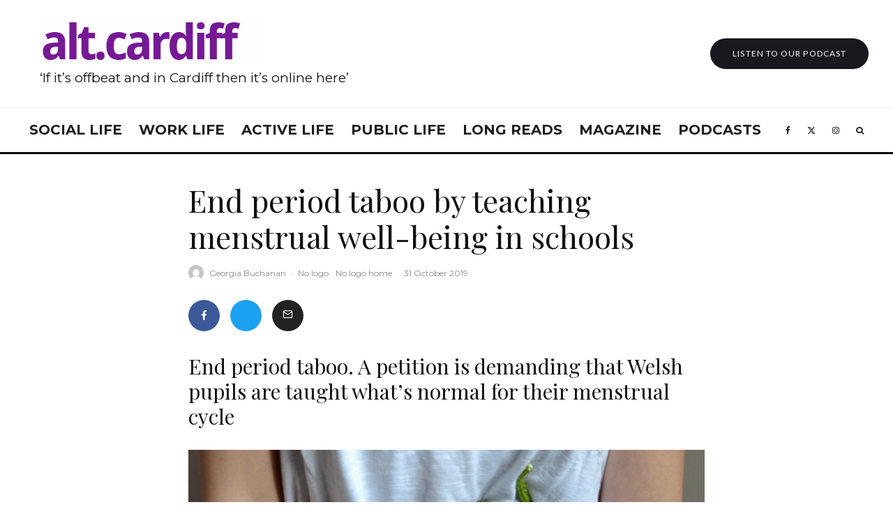

--- FILE ---
content_type: text/html; charset=UTF-8
request_url: https://cardiffjournalism.co.uk/altcardiff/2019/10/31/end-period-taboo-by-teaching-welsh-pupils-menstrual-well-being/
body_size: 31840
content:
<!DOCTYPE html>
<html lang="en-GB">
<head>
	<meta charset="UTF-8">
			<meta name="viewport" content="width=device-width, initial-scale=1">
		<link rel="profile" href="http://gmpg.org/xfn/11">
		<meta name="theme-color" content="#f7d40e">
	<meta name='robots' content='index, follow, max-image-preview:large, max-snippet:-1, max-video-preview:-1' />
	<style>img:is([sizes="auto" i], [sizes^="auto," i]) { contain-intrinsic-size: 3000px 1500px }</style>
	
	<!-- This site is optimized with the Yoast SEO plugin v25.2 - https://yoast.com/wordpress/plugins/seo/ -->
	<title>End period taboo by teaching menstrual well-being in schools - alt.cardiff</title>
	<meta name="description" content="End period taboo in Wales by signing the petition to introduce menstrual well-being to the cirriculum. English students will be taught from 2020." />
	<link rel="canonical" href="https://cardiffjournalism.co.uk/altcardiff/2019/10/31/end-period-taboo-by-teaching-welsh-pupils-menstrual-well-being/" />
	<meta property="og:locale" content="en_GB" />
	<meta property="og:type" content="article" />
	<meta property="og:title" content="End period taboo by teaching menstrual well-being in schools - alt.cardiff" />
	<meta property="og:description" content="End period taboo in Wales by signing the petition to introduce menstrual well-being to the cirriculum. English students will be taught from 2020." />
	<meta property="og:url" content="https://cardiffjournalism.co.uk/altcardiff/2019/10/31/end-period-taboo-by-teaching-welsh-pupils-menstrual-well-being/" />
	<meta property="og:site_name" content="alt.cardiff" />
	<meta property="article:published_time" content="2019-10-31T22:18:09+00:00" />
	<meta property="og:image" content="https://cardiffjournalism.co.uk/altcardiff/wp-content/uploads/sites/13/2019/10/no-logo-header.jpg" />
	<meta property="og:image:width" content="980" />
	<meta property="og:image:height" content="635" />
	<meta property="og:image:type" content="image/jpeg" />
	<meta name="author" content="Georgia Buchanan" />
	<meta name="twitter:card" content="summary_large_image" />
	<meta name="twitter:label1" content="Written by" />
	<meta name="twitter:data1" content="Georgia Buchanan" />
	<meta name="twitter:label2" content="Estimated reading time" />
	<meta name="twitter:data2" content="2 minutes" />
	<script type="application/ld+json" class="yoast-schema-graph">{"@context":"https://schema.org","@graph":[{"@type":"WebPage","@id":"https://cardiffjournalism.co.uk/altcardiff/2019/10/31/end-period-taboo-by-teaching-welsh-pupils-menstrual-well-being/","url":"https://cardiffjournalism.co.uk/altcardiff/2019/10/31/end-period-taboo-by-teaching-welsh-pupils-menstrual-well-being/","name":"End period taboo by teaching menstrual well-being in schools - alt.cardiff","isPartOf":{"@id":"https://cardiffjournalism.co.uk/altcardiff/#website"},"primaryImageOfPage":{"@id":"https://cardiffjournalism.co.uk/altcardiff/2019/10/31/end-period-taboo-by-teaching-welsh-pupils-menstrual-well-being/#primaryimage"},"image":{"@id":"https://cardiffjournalism.co.uk/altcardiff/2019/10/31/end-period-taboo-by-teaching-welsh-pupils-menstrual-well-being/#primaryimage"},"thumbnailUrl":"https://cardiffjournalism.co.uk/altcardiff/wp-content/uploads/sites/13/2019/10/no-logo-header.jpg","datePublished":"2019-10-31T22:18:09+00:00","author":{"@id":"https://cardiffjournalism.co.uk/altcardiff/#/schema/person/38aa197ba2a4c09c082435291b2dec0f"},"description":"End period taboo in Wales by signing the petition to introduce menstrual well-being to the cirriculum. English students will be taught from 2020.","breadcrumb":{"@id":"https://cardiffjournalism.co.uk/altcardiff/2019/10/31/end-period-taboo-by-teaching-welsh-pupils-menstrual-well-being/#breadcrumb"},"inLanguage":"en-GB","potentialAction":[{"@type":"ReadAction","target":["https://cardiffjournalism.co.uk/altcardiff/2019/10/31/end-period-taboo-by-teaching-welsh-pupils-menstrual-well-being/"]}]},{"@type":"ImageObject","inLanguage":"en-GB","@id":"https://cardiffjournalism.co.uk/altcardiff/2019/10/31/end-period-taboo-by-teaching-welsh-pupils-menstrual-well-being/#primaryimage","url":"https://cardiffjournalism.co.uk/altcardiff/wp-content/uploads/sites/13/2019/10/no-logo-header.jpg","contentUrl":"https://cardiffjournalism.co.uk/altcardiff/wp-content/uploads/sites/13/2019/10/no-logo-header.jpg","width":980,"height":635},{"@type":"BreadcrumbList","@id":"https://cardiffjournalism.co.uk/altcardiff/2019/10/31/end-period-taboo-by-teaching-welsh-pupils-menstrual-well-being/#breadcrumb","itemListElement":[{"@type":"ListItem","position":1,"name":"Home","item":"https://cardiffjournalism.co.uk/altcardiff/"},{"@type":"ListItem","position":2,"name":"End period taboo by teaching menstrual well-being in schools"}]},{"@type":"WebSite","@id":"https://cardiffjournalism.co.uk/altcardiff/#website","url":"https://cardiffjournalism.co.uk/altcardiff/","name":"alt.cardiff","description":"If it’s offbeat and in Cardiff then it’s online here.","potentialAction":[{"@type":"SearchAction","target":{"@type":"EntryPoint","urlTemplate":"https://cardiffjournalism.co.uk/altcardiff/?s={search_term_string}"},"query-input":{"@type":"PropertyValueSpecification","valueRequired":true,"valueName":"search_term_string"}}],"inLanguage":"en-GB"},{"@type":"Person","@id":"https://cardiffjournalism.co.uk/altcardiff/#/schema/person/38aa197ba2a4c09c082435291b2dec0f","name":"Georgia Buchanan","image":{"@type":"ImageObject","inLanguage":"en-GB","@id":"https://cardiffjournalism.co.uk/altcardiff/#/schema/person/image/ed673837c869dec929132efba83887a5","url":"https://secure.gravatar.com/avatar/d64e5dae99f9b4c47dc924ffd0454fb6cbbdc36156a801912c4ce3d185b9a082?s=96&d=mm&r=g","contentUrl":"https://secure.gravatar.com/avatar/d64e5dae99f9b4c47dc924ffd0454fb6cbbdc36156a801912c4ce3d185b9a082?s=96&d=mm&r=g","caption":"Georgia Buchanan"},"url":"https://cardiffjournalism.co.uk/altcardiff/author/georgia-buchanan/"}]}</script>
	<!-- / Yoast SEO plugin. -->


<link rel='dns-prefetch' href='//maxcdn.bootstrapcdn.com' />
<link rel='dns-prefetch' href='//fonts.googleapis.com' />
<link rel="alternate" type="application/rss+xml" title="alt.cardiff &raquo; Feed" href="https://cardiffjournalism.co.uk/altcardiff/feed/" />
		<!-- This site uses the Google Analytics by ExactMetrics plugin v8.5.3 - Using Analytics tracking - https://www.exactmetrics.com/ -->
							<script src="//www.googletagmanager.com/gtag/js?id=G-Q22BLCFDSN"  data-cfasync="false" data-wpfc-render="false" type="text/javascript" async></script>
			<script data-cfasync="false" data-wpfc-render="false" type="text/javascript">
				var em_version = '8.5.3';
				var em_track_user = true;
				var em_no_track_reason = '';
								var ExactMetricsDefaultLocations = {"page_location":"https:\/\/cardiffjournalism.co.uk\/altcardiff\/2019\/10\/31\/end-period-taboo-by-teaching-welsh-pupils-menstrual-well-being\/"};
				if ( typeof ExactMetricsPrivacyGuardFilter === 'function' ) {
					var ExactMetricsLocations = (typeof ExactMetricsExcludeQuery === 'object') ? ExactMetricsPrivacyGuardFilter( ExactMetricsExcludeQuery ) : ExactMetricsPrivacyGuardFilter( ExactMetricsDefaultLocations );
				} else {
					var ExactMetricsLocations = (typeof ExactMetricsExcludeQuery === 'object') ? ExactMetricsExcludeQuery : ExactMetricsDefaultLocations;
				}

								var disableStrs = [
										'ga-disable-G-Q22BLCFDSN',
									];

				/* Function to detect opted out users */
				function __gtagTrackerIsOptedOut() {
					for (var index = 0; index < disableStrs.length; index++) {
						if (document.cookie.indexOf(disableStrs[index] + '=true') > -1) {
							return true;
						}
					}

					return false;
				}

				/* Disable tracking if the opt-out cookie exists. */
				if (__gtagTrackerIsOptedOut()) {
					for (var index = 0; index < disableStrs.length; index++) {
						window[disableStrs[index]] = true;
					}
				}

				/* Opt-out function */
				function __gtagTrackerOptout() {
					for (var index = 0; index < disableStrs.length; index++) {
						document.cookie = disableStrs[index] + '=true; expires=Thu, 31 Dec 2099 23:59:59 UTC; path=/';
						window[disableStrs[index]] = true;
					}
				}

				if ('undefined' === typeof gaOptout) {
					function gaOptout() {
						__gtagTrackerOptout();
					}
				}
								window.dataLayer = window.dataLayer || [];

				window.ExactMetricsDualTracker = {
					helpers: {},
					trackers: {},
				};
				if (em_track_user) {
					function __gtagDataLayer() {
						dataLayer.push(arguments);
					}

					function __gtagTracker(type, name, parameters) {
						if (!parameters) {
							parameters = {};
						}

						if (parameters.send_to) {
							__gtagDataLayer.apply(null, arguments);
							return;
						}

						if (type === 'event') {
														parameters.send_to = exactmetrics_frontend.v4_id;
							var hookName = name;
							if (typeof parameters['event_category'] !== 'undefined') {
								hookName = parameters['event_category'] + ':' + name;
							}

							if (typeof ExactMetricsDualTracker.trackers[hookName] !== 'undefined') {
								ExactMetricsDualTracker.trackers[hookName](parameters);
							} else {
								__gtagDataLayer('event', name, parameters);
							}
							
						} else {
							__gtagDataLayer.apply(null, arguments);
						}
					}

					__gtagTracker('js', new Date());
					__gtagTracker('set', {
						'developer_id.dNDMyYj': true,
											});
					if ( ExactMetricsLocations.page_location ) {
						__gtagTracker('set', ExactMetricsLocations);
					}
										__gtagTracker('config', 'G-Q22BLCFDSN', {"forceSSL":"true","link_attribution":"true"} );
															window.gtag = __gtagTracker;										(function () {
						/* https://developers.google.com/analytics/devguides/collection/analyticsjs/ */
						/* ga and __gaTracker compatibility shim. */
						var noopfn = function () {
							return null;
						};
						var newtracker = function () {
							return new Tracker();
						};
						var Tracker = function () {
							return null;
						};
						var p = Tracker.prototype;
						p.get = noopfn;
						p.set = noopfn;
						p.send = function () {
							var args = Array.prototype.slice.call(arguments);
							args.unshift('send');
							__gaTracker.apply(null, args);
						};
						var __gaTracker = function () {
							var len = arguments.length;
							if (len === 0) {
								return;
							}
							var f = arguments[len - 1];
							if (typeof f !== 'object' || f === null || typeof f.hitCallback !== 'function') {
								if ('send' === arguments[0]) {
									var hitConverted, hitObject = false, action;
									if ('event' === arguments[1]) {
										if ('undefined' !== typeof arguments[3]) {
											hitObject = {
												'eventAction': arguments[3],
												'eventCategory': arguments[2],
												'eventLabel': arguments[4],
												'value': arguments[5] ? arguments[5] : 1,
											}
										}
									}
									if ('pageview' === arguments[1]) {
										if ('undefined' !== typeof arguments[2]) {
											hitObject = {
												'eventAction': 'page_view',
												'page_path': arguments[2],
											}
										}
									}
									if (typeof arguments[2] === 'object') {
										hitObject = arguments[2];
									}
									if (typeof arguments[5] === 'object') {
										Object.assign(hitObject, arguments[5]);
									}
									if ('undefined' !== typeof arguments[1].hitType) {
										hitObject = arguments[1];
										if ('pageview' === hitObject.hitType) {
											hitObject.eventAction = 'page_view';
										}
									}
									if (hitObject) {
										action = 'timing' === arguments[1].hitType ? 'timing_complete' : hitObject.eventAction;
										hitConverted = mapArgs(hitObject);
										__gtagTracker('event', action, hitConverted);
									}
								}
								return;
							}

							function mapArgs(args) {
								var arg, hit = {};
								var gaMap = {
									'eventCategory': 'event_category',
									'eventAction': 'event_action',
									'eventLabel': 'event_label',
									'eventValue': 'event_value',
									'nonInteraction': 'non_interaction',
									'timingCategory': 'event_category',
									'timingVar': 'name',
									'timingValue': 'value',
									'timingLabel': 'event_label',
									'page': 'page_path',
									'location': 'page_location',
									'title': 'page_title',
									'referrer' : 'page_referrer',
								};
								for (arg in args) {
																		if (!(!args.hasOwnProperty(arg) || !gaMap.hasOwnProperty(arg))) {
										hit[gaMap[arg]] = args[arg];
									} else {
										hit[arg] = args[arg];
									}
								}
								return hit;
							}

							try {
								f.hitCallback();
							} catch (ex) {
							}
						};
						__gaTracker.create = newtracker;
						__gaTracker.getByName = newtracker;
						__gaTracker.getAll = function () {
							return [];
						};
						__gaTracker.remove = noopfn;
						__gaTracker.loaded = true;
						window['__gaTracker'] = __gaTracker;
					})();
									} else {
										console.log("");
					(function () {
						function __gtagTracker() {
							return null;
						}

						window['__gtagTracker'] = __gtagTracker;
						window['gtag'] = __gtagTracker;
					})();
									}
			</script>
				<!-- / Google Analytics by ExactMetrics -->
		<script type="text/javascript">
/* <![CDATA[ */
window._wpemojiSettings = {"baseUrl":"https:\/\/s.w.org\/images\/core\/emoji\/15.1.0\/72x72\/","ext":".png","svgUrl":"https:\/\/s.w.org\/images\/core\/emoji\/15.1.0\/svg\/","svgExt":".svg","source":{"concatemoji":"https:\/\/cardiffjournalism.co.uk\/altcardiff\/wp-includes\/js\/wp-emoji-release.min.js?ver=6.8.1"}};
/*! This file is auto-generated */
!function(i,n){var o,s,e;function c(e){try{var t={supportTests:e,timestamp:(new Date).valueOf()};sessionStorage.setItem(o,JSON.stringify(t))}catch(e){}}function p(e,t,n){e.clearRect(0,0,e.canvas.width,e.canvas.height),e.fillText(t,0,0);var t=new Uint32Array(e.getImageData(0,0,e.canvas.width,e.canvas.height).data),r=(e.clearRect(0,0,e.canvas.width,e.canvas.height),e.fillText(n,0,0),new Uint32Array(e.getImageData(0,0,e.canvas.width,e.canvas.height).data));return t.every(function(e,t){return e===r[t]})}function u(e,t,n){switch(t){case"flag":return n(e,"\ud83c\udff3\ufe0f\u200d\u26a7\ufe0f","\ud83c\udff3\ufe0f\u200b\u26a7\ufe0f")?!1:!n(e,"\ud83c\uddfa\ud83c\uddf3","\ud83c\uddfa\u200b\ud83c\uddf3")&&!n(e,"\ud83c\udff4\udb40\udc67\udb40\udc62\udb40\udc65\udb40\udc6e\udb40\udc67\udb40\udc7f","\ud83c\udff4\u200b\udb40\udc67\u200b\udb40\udc62\u200b\udb40\udc65\u200b\udb40\udc6e\u200b\udb40\udc67\u200b\udb40\udc7f");case"emoji":return!n(e,"\ud83d\udc26\u200d\ud83d\udd25","\ud83d\udc26\u200b\ud83d\udd25")}return!1}function f(e,t,n){var r="undefined"!=typeof WorkerGlobalScope&&self instanceof WorkerGlobalScope?new OffscreenCanvas(300,150):i.createElement("canvas"),a=r.getContext("2d",{willReadFrequently:!0}),o=(a.textBaseline="top",a.font="600 32px Arial",{});return e.forEach(function(e){o[e]=t(a,e,n)}),o}function t(e){var t=i.createElement("script");t.src=e,t.defer=!0,i.head.appendChild(t)}"undefined"!=typeof Promise&&(o="wpEmojiSettingsSupports",s=["flag","emoji"],n.supports={everything:!0,everythingExceptFlag:!0},e=new Promise(function(e){i.addEventListener("DOMContentLoaded",e,{once:!0})}),new Promise(function(t){var n=function(){try{var e=JSON.parse(sessionStorage.getItem(o));if("object"==typeof e&&"number"==typeof e.timestamp&&(new Date).valueOf()<e.timestamp+604800&&"object"==typeof e.supportTests)return e.supportTests}catch(e){}return null}();if(!n){if("undefined"!=typeof Worker&&"undefined"!=typeof OffscreenCanvas&&"undefined"!=typeof URL&&URL.createObjectURL&&"undefined"!=typeof Blob)try{var e="postMessage("+f.toString()+"("+[JSON.stringify(s),u.toString(),p.toString()].join(",")+"));",r=new Blob([e],{type:"text/javascript"}),a=new Worker(URL.createObjectURL(r),{name:"wpTestEmojiSupports"});return void(a.onmessage=function(e){c(n=e.data),a.terminate(),t(n)})}catch(e){}c(n=f(s,u,p))}t(n)}).then(function(e){for(var t in e)n.supports[t]=e[t],n.supports.everything=n.supports.everything&&n.supports[t],"flag"!==t&&(n.supports.everythingExceptFlag=n.supports.everythingExceptFlag&&n.supports[t]);n.supports.everythingExceptFlag=n.supports.everythingExceptFlag&&!n.supports.flag,n.DOMReady=!1,n.readyCallback=function(){n.DOMReady=!0}}).then(function(){return e}).then(function(){var e;n.supports.everything||(n.readyCallback(),(e=n.source||{}).concatemoji?t(e.concatemoji):e.wpemoji&&e.twemoji&&(t(e.twemoji),t(e.wpemoji)))}))}((window,document),window._wpemojiSettings);
/* ]]> */
</script>
<link rel='stylesheet' id='sbi_styles-css' href='https://cardiffjournalism.co.uk/altcardiff/wp-content/plugins/instagram-feed/css/sbi-styles.min.css?ver=6.9.1' type='text/css' media='all' />
<style id='wp-emoji-styles-inline-css' type='text/css'>

	img.wp-smiley, img.emoji {
		display: inline !important;
		border: none !important;
		box-shadow: none !important;
		height: 1em !important;
		width: 1em !important;
		margin: 0 0.07em !important;
		vertical-align: -0.1em !important;
		background: none !important;
		padding: 0 !important;
	}
</style>
<link rel='stylesheet' id='wp-block-library-css' href='https://cardiffjournalism.co.uk/altcardiff/wp-includes/css/dist/block-library/style.min.css?ver=6.8.1' type='text/css' media='all' />
<style id='classic-theme-styles-inline-css' type='text/css'>
/*! This file is auto-generated */
.wp-block-button__link{color:#fff;background-color:#32373c;border-radius:9999px;box-shadow:none;text-decoration:none;padding:calc(.667em + 2px) calc(1.333em + 2px);font-size:1.125em}.wp-block-file__button{background:#32373c;color:#fff;text-decoration:none}
</style>
<style id='co-authors-plus-coauthors-style-inline-css' type='text/css'>
.wp-block-co-authors-plus-coauthors.is-layout-flow [class*=wp-block-co-authors-plus]{display:inline}

</style>
<style id='co-authors-plus-avatar-style-inline-css' type='text/css'>
.wp-block-co-authors-plus-avatar :where(img){height:auto;max-width:100%;vertical-align:bottom}.wp-block-co-authors-plus-coauthors.is-layout-flow .wp-block-co-authors-plus-avatar :where(img){vertical-align:middle}.wp-block-co-authors-plus-avatar:is(.alignleft,.alignright){display:table}.wp-block-co-authors-plus-avatar.aligncenter{display:table;margin-inline:auto}

</style>
<style id='co-authors-plus-image-style-inline-css' type='text/css'>
.wp-block-co-authors-plus-image{margin-bottom:0}.wp-block-co-authors-plus-image :where(img){height:auto;max-width:100%;vertical-align:bottom}.wp-block-co-authors-plus-coauthors.is-layout-flow .wp-block-co-authors-plus-image :where(img){vertical-align:middle}.wp-block-co-authors-plus-image:is(.alignfull,.alignwide) :where(img){width:100%}.wp-block-co-authors-plus-image:is(.alignleft,.alignright){display:table}.wp-block-co-authors-plus-image.aligncenter{display:table;margin-inline:auto}

</style>
<style id='global-styles-inline-css' type='text/css'>
:root{--wp--preset--aspect-ratio--square: 1;--wp--preset--aspect-ratio--4-3: 4/3;--wp--preset--aspect-ratio--3-4: 3/4;--wp--preset--aspect-ratio--3-2: 3/2;--wp--preset--aspect-ratio--2-3: 2/3;--wp--preset--aspect-ratio--16-9: 16/9;--wp--preset--aspect-ratio--9-16: 9/16;--wp--preset--color--black: #000000;--wp--preset--color--cyan-bluish-gray: #abb8c3;--wp--preset--color--white: #ffffff;--wp--preset--color--pale-pink: #f78da7;--wp--preset--color--vivid-red: #cf2e2e;--wp--preset--color--luminous-vivid-orange: #ff6900;--wp--preset--color--luminous-vivid-amber: #fcb900;--wp--preset--color--light-green-cyan: #7bdcb5;--wp--preset--color--vivid-green-cyan: #00d084;--wp--preset--color--pale-cyan-blue: #8ed1fc;--wp--preset--color--vivid-cyan-blue: #0693e3;--wp--preset--color--vivid-purple: #9b51e0;--wp--preset--gradient--vivid-cyan-blue-to-vivid-purple: linear-gradient(135deg,rgba(6,147,227,1) 0%,rgb(155,81,224) 100%);--wp--preset--gradient--light-green-cyan-to-vivid-green-cyan: linear-gradient(135deg,rgb(122,220,180) 0%,rgb(0,208,130) 100%);--wp--preset--gradient--luminous-vivid-amber-to-luminous-vivid-orange: linear-gradient(135deg,rgba(252,185,0,1) 0%,rgba(255,105,0,1) 100%);--wp--preset--gradient--luminous-vivid-orange-to-vivid-red: linear-gradient(135deg,rgba(255,105,0,1) 0%,rgb(207,46,46) 100%);--wp--preset--gradient--very-light-gray-to-cyan-bluish-gray: linear-gradient(135deg,rgb(238,238,238) 0%,rgb(169,184,195) 100%);--wp--preset--gradient--cool-to-warm-spectrum: linear-gradient(135deg,rgb(74,234,220) 0%,rgb(151,120,209) 20%,rgb(207,42,186) 40%,rgb(238,44,130) 60%,rgb(251,105,98) 80%,rgb(254,248,76) 100%);--wp--preset--gradient--blush-light-purple: linear-gradient(135deg,rgb(255,206,236) 0%,rgb(152,150,240) 100%);--wp--preset--gradient--blush-bordeaux: linear-gradient(135deg,rgb(254,205,165) 0%,rgb(254,45,45) 50%,rgb(107,0,62) 100%);--wp--preset--gradient--luminous-dusk: linear-gradient(135deg,rgb(255,203,112) 0%,rgb(199,81,192) 50%,rgb(65,88,208) 100%);--wp--preset--gradient--pale-ocean: linear-gradient(135deg,rgb(255,245,203) 0%,rgb(182,227,212) 50%,rgb(51,167,181) 100%);--wp--preset--gradient--electric-grass: linear-gradient(135deg,rgb(202,248,128) 0%,rgb(113,206,126) 100%);--wp--preset--gradient--midnight: linear-gradient(135deg,rgb(2,3,129) 0%,rgb(40,116,252) 100%);--wp--preset--font-size--small: 13px;--wp--preset--font-size--medium: 20px;--wp--preset--font-size--large: 36px;--wp--preset--font-size--x-large: 42px;--wp--preset--spacing--20: 0.44rem;--wp--preset--spacing--30: 0.67rem;--wp--preset--spacing--40: 1rem;--wp--preset--spacing--50: 1.5rem;--wp--preset--spacing--60: 2.25rem;--wp--preset--spacing--70: 3.38rem;--wp--preset--spacing--80: 5.06rem;--wp--preset--shadow--natural: 6px 6px 9px rgba(0, 0, 0, 0.2);--wp--preset--shadow--deep: 12px 12px 50px rgba(0, 0, 0, 0.4);--wp--preset--shadow--sharp: 6px 6px 0px rgba(0, 0, 0, 0.2);--wp--preset--shadow--outlined: 6px 6px 0px -3px rgba(255, 255, 255, 1), 6px 6px rgba(0, 0, 0, 1);--wp--preset--shadow--crisp: 6px 6px 0px rgba(0, 0, 0, 1);}:where(.is-layout-flex){gap: 0.5em;}:where(.is-layout-grid){gap: 0.5em;}body .is-layout-flex{display: flex;}.is-layout-flex{flex-wrap: wrap;align-items: center;}.is-layout-flex > :is(*, div){margin: 0;}body .is-layout-grid{display: grid;}.is-layout-grid > :is(*, div){margin: 0;}:where(.wp-block-columns.is-layout-flex){gap: 2em;}:where(.wp-block-columns.is-layout-grid){gap: 2em;}:where(.wp-block-post-template.is-layout-flex){gap: 1.25em;}:where(.wp-block-post-template.is-layout-grid){gap: 1.25em;}.has-black-color{color: var(--wp--preset--color--black) !important;}.has-cyan-bluish-gray-color{color: var(--wp--preset--color--cyan-bluish-gray) !important;}.has-white-color{color: var(--wp--preset--color--white) !important;}.has-pale-pink-color{color: var(--wp--preset--color--pale-pink) !important;}.has-vivid-red-color{color: var(--wp--preset--color--vivid-red) !important;}.has-luminous-vivid-orange-color{color: var(--wp--preset--color--luminous-vivid-orange) !important;}.has-luminous-vivid-amber-color{color: var(--wp--preset--color--luminous-vivid-amber) !important;}.has-light-green-cyan-color{color: var(--wp--preset--color--light-green-cyan) !important;}.has-vivid-green-cyan-color{color: var(--wp--preset--color--vivid-green-cyan) !important;}.has-pale-cyan-blue-color{color: var(--wp--preset--color--pale-cyan-blue) !important;}.has-vivid-cyan-blue-color{color: var(--wp--preset--color--vivid-cyan-blue) !important;}.has-vivid-purple-color{color: var(--wp--preset--color--vivid-purple) !important;}.has-black-background-color{background-color: var(--wp--preset--color--black) !important;}.has-cyan-bluish-gray-background-color{background-color: var(--wp--preset--color--cyan-bluish-gray) !important;}.has-white-background-color{background-color: var(--wp--preset--color--white) !important;}.has-pale-pink-background-color{background-color: var(--wp--preset--color--pale-pink) !important;}.has-vivid-red-background-color{background-color: var(--wp--preset--color--vivid-red) !important;}.has-luminous-vivid-orange-background-color{background-color: var(--wp--preset--color--luminous-vivid-orange) !important;}.has-luminous-vivid-amber-background-color{background-color: var(--wp--preset--color--luminous-vivid-amber) !important;}.has-light-green-cyan-background-color{background-color: var(--wp--preset--color--light-green-cyan) !important;}.has-vivid-green-cyan-background-color{background-color: var(--wp--preset--color--vivid-green-cyan) !important;}.has-pale-cyan-blue-background-color{background-color: var(--wp--preset--color--pale-cyan-blue) !important;}.has-vivid-cyan-blue-background-color{background-color: var(--wp--preset--color--vivid-cyan-blue) !important;}.has-vivid-purple-background-color{background-color: var(--wp--preset--color--vivid-purple) !important;}.has-black-border-color{border-color: var(--wp--preset--color--black) !important;}.has-cyan-bluish-gray-border-color{border-color: var(--wp--preset--color--cyan-bluish-gray) !important;}.has-white-border-color{border-color: var(--wp--preset--color--white) !important;}.has-pale-pink-border-color{border-color: var(--wp--preset--color--pale-pink) !important;}.has-vivid-red-border-color{border-color: var(--wp--preset--color--vivid-red) !important;}.has-luminous-vivid-orange-border-color{border-color: var(--wp--preset--color--luminous-vivid-orange) !important;}.has-luminous-vivid-amber-border-color{border-color: var(--wp--preset--color--luminous-vivid-amber) !important;}.has-light-green-cyan-border-color{border-color: var(--wp--preset--color--light-green-cyan) !important;}.has-vivid-green-cyan-border-color{border-color: var(--wp--preset--color--vivid-green-cyan) !important;}.has-pale-cyan-blue-border-color{border-color: var(--wp--preset--color--pale-cyan-blue) !important;}.has-vivid-cyan-blue-border-color{border-color: var(--wp--preset--color--vivid-cyan-blue) !important;}.has-vivid-purple-border-color{border-color: var(--wp--preset--color--vivid-purple) !important;}.has-vivid-cyan-blue-to-vivid-purple-gradient-background{background: var(--wp--preset--gradient--vivid-cyan-blue-to-vivid-purple) !important;}.has-light-green-cyan-to-vivid-green-cyan-gradient-background{background: var(--wp--preset--gradient--light-green-cyan-to-vivid-green-cyan) !important;}.has-luminous-vivid-amber-to-luminous-vivid-orange-gradient-background{background: var(--wp--preset--gradient--luminous-vivid-amber-to-luminous-vivid-orange) !important;}.has-luminous-vivid-orange-to-vivid-red-gradient-background{background: var(--wp--preset--gradient--luminous-vivid-orange-to-vivid-red) !important;}.has-very-light-gray-to-cyan-bluish-gray-gradient-background{background: var(--wp--preset--gradient--very-light-gray-to-cyan-bluish-gray) !important;}.has-cool-to-warm-spectrum-gradient-background{background: var(--wp--preset--gradient--cool-to-warm-spectrum) !important;}.has-blush-light-purple-gradient-background{background: var(--wp--preset--gradient--blush-light-purple) !important;}.has-blush-bordeaux-gradient-background{background: var(--wp--preset--gradient--blush-bordeaux) !important;}.has-luminous-dusk-gradient-background{background: var(--wp--preset--gradient--luminous-dusk) !important;}.has-pale-ocean-gradient-background{background: var(--wp--preset--gradient--pale-ocean) !important;}.has-electric-grass-gradient-background{background: var(--wp--preset--gradient--electric-grass) !important;}.has-midnight-gradient-background{background: var(--wp--preset--gradient--midnight) !important;}.has-small-font-size{font-size: var(--wp--preset--font-size--small) !important;}.has-medium-font-size{font-size: var(--wp--preset--font-size--medium) !important;}.has-large-font-size{font-size: var(--wp--preset--font-size--large) !important;}.has-x-large-font-size{font-size: var(--wp--preset--font-size--x-large) !important;}
:where(.wp-block-post-template.is-layout-flex){gap: 1.25em;}:where(.wp-block-post-template.is-layout-grid){gap: 1.25em;}
:where(.wp-block-columns.is-layout-flex){gap: 2em;}:where(.wp-block-columns.is-layout-grid){gap: 2em;}
:root :where(.wp-block-pullquote){font-size: 1.5em;line-height: 1.6;}
</style>
<link rel='stylesheet' id='embedpress-style-css' href='https://cardiffjournalism.co.uk/altcardiff/wp-content/plugins/embedpress/assets/css/embedpress.css?ver=4.2.7' type='text/css' media='all' />
<link rel='stylesheet' id='bwg_fonts-css' href='https://cardiffjournalism.co.uk/altcardiff/wp-content/plugins/photo-gallery/css/bwg-fonts/fonts.css?ver=0.0.1' type='text/css' media='all' />
<link rel='stylesheet' id='sumoselect-css' href='https://cardiffjournalism.co.uk/altcardiff/wp-content/plugins/photo-gallery/css/sumoselect.min.css?ver=3.4.6' type='text/css' media='all' />
<link rel='stylesheet' id='mCustomScrollbar-css' href='https://cardiffjournalism.co.uk/altcardiff/wp-content/plugins/photo-gallery/css/jquery.mCustomScrollbar.min.css?ver=3.1.5' type='text/css' media='all' />
<link rel='stylesheet' id='bwg_googlefonts-css' href='https://fonts.googleapis.com/css?family=Ubuntu&#038;subset=greek,latin,greek-ext,vietnamese,cyrillic-ext,latin-ext,cyrillic' type='text/css' media='all' />
<link rel='stylesheet' id='bwg_frontend-css' href='https://cardiffjournalism.co.uk/altcardiff/wp-content/plugins/photo-gallery/css/styles.min.css?ver=1.8.35' type='text/css' media='all' />
<link rel='stylesheet' id='widgets-on-pages-css' href='https://cardiffjournalism.co.uk/altcardiff/wp-content/plugins/widgets-on-pages/public/css/widgets-on-pages-public.css?ver=1.4.0' type='text/css' media='all' />
<link rel='stylesheet' id='cff-css' href='https://cardiffjournalism.co.uk/altcardiff/wp-content/plugins/custom-facebook-feed/assets/css/cff-style.min.css?ver=4.3.2' type='text/css' media='all' />
<link rel='stylesheet' id='sb-font-awesome-css' href='https://maxcdn.bootstrapcdn.com/font-awesome/4.7.0/css/font-awesome.min.css?ver=6.8.1' type='text/css' media='all' />
<link rel='stylesheet' id='zeen-style-css' href='https://cardiffjournalism.co.uk/altcardiff/wp-content/themes/zeen/assets/css/style.min.css?ver=1745567556' type='text/css' media='all' />
<style id='zeen-style-inline-css' type='text/css'>
.content-bg, .block-skin-5:not(.skin-inner), .block-skin-5.skin-inner > .tipi-row-inner-style, .article-layout-skin-1.title-cut-bl .hero-wrap .meta:before, .article-layout-skin-1.title-cut-bc .hero-wrap .meta:before, .article-layout-skin-1.title-cut-bl .hero-wrap .share-it:before, .article-layout-skin-1.title-cut-bc .hero-wrap .share-it:before, .standard-archive .page-header, .skin-dark .flickity-viewport, .zeen__var__options label { background: #ffffff;}a.zeen-pin-it{position: absolute}.background.mask {background-color: transparent}.side-author__wrap .mask a {display:inline-block;height:70px}.timed-pup,.modal-wrap {position:fixed;visibility:hidden}.to-top__fixed .to-top a{background-color:#000000; color: #fff}.site-inner { background-color: #fff; }.splitter svg g { fill: #fff; }.inline-post .block article .title { font-size: 20px;}.fontfam-1 { font-family: 'Playfair Display',serif!important;}input,input[type="number"],.body-f1, .quotes-f1 blockquote, .quotes-f1 q, .by-f1 .byline, .sub-f1 .subtitle, .wh-f1 .widget-title, .headings-f1 h1, .headings-f1 h2, .headings-f1 h3, .headings-f1 h4, .headings-f1 h5, .headings-f1 h6, .font-1, div.jvectormap-tip {font-family:'Playfair Display',serif;font-weight: 400;font-style: normal;}.fontfam-2 { font-family:'Lato',sans-serif!important; }input[type=submit], button, .tipi-button,.button,.wpcf7-submit,.button__back__home,.body-f2, .quotes-f2 blockquote, .quotes-f2 q, .by-f2 .byline, .sub-f2 .subtitle, .wh-f2 .widget-title, .headings-f2 h1, .headings-f2 h2, .headings-f2 h3, .headings-f2 h4, .headings-f2 h5, .headings-f2 h6, .font-2 {font-family:'Lato',sans-serif;font-weight: 400;font-style: normal;}.fontfam-3 { font-family:'Montserrat',sans-serif!important;}.body-f3, .quotes-f3 blockquote, .quotes-f3 q, .by-f3 .byline, .sub-f3 .subtitle, .wh-f3 .widget-title, .headings-f3 h1, .headings-f3 h2, .headings-f3 h3, .headings-f3 h4, .headings-f3 h5, .headings-f3 h6, .font-3 {font-family:'Montserrat',sans-serif;font-style: normal;font-weight: 400;}.tipi-row, .tipi-builder-on .contents-wrap > p { max-width: 1230px ; }.slider-columns--3 article { width: 360px }.slider-columns--2 article { width: 555px }.slider-columns--4 article { width: 262.5px }.single .site-content .tipi-row { max-width: 800px ; }.single-product .site-content .tipi-row { max-width: 1230px ; }.date--secondary { color: #f8d92f; }.date--main { color: #f8d92f; }.tipi-button-cta-header{ font-size:12px;}.tipi-button-cta-wrap-header{ color: #fff;}.tipi-button-cta-header { background: #18181e; }.tipi-button-cta-header:hover { background: #111; }.global-accent-border { border-color: #f7d40e; }.trending-accent-border { border-color: #f7d40e; }.trending-accent-bg { border-color: #f7d40e; }.wpcf7-submit, .tipi-button.block-loader { background: #18181e; }.wpcf7-submit:hover, .tipi-button.block-loader:hover { background: #111; }.tipi-button.block-loader { color: #fff!important; }.wpcf7-submit { background: #18181e; }.wpcf7-submit:hover { background: #111; }.global-accent-bg, .icon-base-2:hover .icon-bg, #progress { background-color: #f7d40e; }.global-accent-text, .mm-submenu-2 .mm-51 .menu-wrap > .sub-menu > li > a { color: #f7d40e; }body { color:#444;}.excerpt { color:#444;}.mode--alt--b .excerpt, .block-skin-2 .excerpt, .block-skin-2 .preview-classic .custom-button__fill-2 { color:#888!important;}.read-more-wrap { color:#767676;}.logo-fallback a { color:#000!important;}.site-mob-header .logo-fallback a { color:#000!important;}blockquote:not(.comment-excerpt) { color:#111;}.mode--alt--b blockquote:not(.comment-excerpt), .mode--alt--b .block-skin-0.block-wrap-quote .block-wrap-quote blockquote:not(.comment-excerpt), .mode--alt--b .block-skin-0.block-wrap-quote .block-wrap-quote blockquote:not(.comment-excerpt) span { color:#fff!important;}.byline, .byline a { color:#888;}.mode--alt--b .block-wrap-classic .byline, .mode--alt--b .block-wrap-classic .byline a, .mode--alt--b .block-wrap-thumbnail .byline, .mode--alt--b .block-wrap-thumbnail .byline a, .block-skin-2 .byline a, .block-skin-2 .byline { color:#888;}.preview-classic .meta .title, .preview-thumbnail .meta .title,.preview-56 .meta .title{ color:#111;}h1, h2, h3, h4, h5, h6, .block-title { color:#111;}.sidebar-widget  .widget-title { color:#111!important;}.link-color-wrap a, .woocommerce-Tabs-panel--description a { color: #dd9933; }.mode--alt--b .link-color-wrap a, .mode--alt--b .woocommerce-Tabs-panel--description a { color: #888; }.copyright, .site-footer .bg-area-inner .copyright a { color: #8e8e8e; }.link-color-wrap a:hover { color: #ff5400; }.mode--alt--b .link-color-wrap a:hover { color: #555; }body{line-height:1.66}input[type=submit], button, .tipi-button,.button,.wpcf7-submit,.button__back__home{letter-spacing:0.03em}.sub-menu a:not(.tipi-button){letter-spacing:0.1em}.widget-title{letter-spacing:0.15em}html, body{font-size:15px}.byline{font-size:12px}input[type=submit], button, .tipi-button,.button,.wpcf7-submit,.button__back__home{font-size:11px}.excerpt{font-size:15px}.logo-fallback, .secondary-wrap .logo-fallback a{font-size:22px}.logo span{font-size:12px}.breadcrumbs{font-size:10px}.hero-meta.tipi-s-typo .title{font-size:20px}.hero-meta.tipi-s-typo .subtitle{font-size:15px}.hero-meta.tipi-m-typo .title{font-size:20px}.hero-meta.tipi-m-typo .subtitle{font-size:15px}.hero-meta.tipi-xl-typo .title{font-size:20px}.hero-meta.tipi-xl-typo .subtitle{font-size:15px}.block-html-content h1, .single-content .entry-content h1{font-size:20px}.block-html-content h2, .single-content .entry-content h2{font-size:20px}.block-html-content h3, .single-content .entry-content h3{font-size:20px}.block-html-content h4, .single-content .entry-content h4{font-size:20px}.block-html-content h5, .single-content .entry-content h5{font-size:18px}.footer-block-links{font-size:8px}blockquote, q{font-size:20px}.site-footer .copyright{font-size:12px}.footer-navigation{font-size:12px}.site-footer .menu-icons{font-size:12px}.block-title, .page-title{font-size:24px}.block-subtitle{font-size:18px}.block-col-self .preview-2 .title{font-size:22px}.block-wrap-classic .tipi-m-typo .title-wrap .title{font-size:22px}.tipi-s-typo .title, .ppl-s-3 .tipi-s-typo .title, .zeen-col--wide .ppl-s-3 .tipi-s-typo .title, .preview-1 .title, .preview-21:not(.tipi-xs-typo) .title{font-size:22px}.tipi-xs-typo .title, .tipi-basket-wrap .basket-item .title{font-size:15px}.meta .read-more-wrap{font-size:11px}.widget-title{font-size:12px}.split-1:not(.preview-thumbnail) .mask{-webkit-flex: 0 0 calc( 34% - 15px);
					-ms-flex: 0 0 calc( 34% - 15px);
					flex: 0 0 calc( 34% - 15px);
					width: calc( 34% - 15px);}.preview-thumbnail .mask{-webkit-flex: 0 0 65px;
					-ms-flex: 0 0 65px;
					flex: 0 0 65px;
					width: 65px;}.footer-lower-area{padding-top:40px}.footer-lower-area{padding-bottom:40px}.footer-upper-area{padding-bottom:40px}.footer-upper-area{padding-top:40px}.footer-widget-wrap{padding-bottom:40px}.footer-widget-wrap{padding-top:40px}.tipi-button-cta-header{font-size:12px}.tipi-button.block-loader, .wpcf7-submit, .mc4wp-form-fields button { font-weight: 700;}.main-navigation .horizontal-menu, .main-navigation .menu-item, .main-navigation .menu-icon .menu-icon--text,  .main-navigation .tipi-i-search span { font-weight: 700;}.secondary-wrap .menu-secondary li, .secondary-wrap .menu-item, .secondary-wrap .menu-icon .menu-icon--text {font-weight: 700;}.footer-lower-area, .footer-lower-area .menu-item, .footer-lower-area .menu-icon span {font-weight: 700;}.widget-title {font-weight: 700!important;}input[type=submit], button, .tipi-button,.button,.wpcf7-submit,.button__back__home{ text-transform: uppercase; }.entry-title{ text-transform: none; }.logo-fallback{ text-transform: none; }.block-wrap-slider .title-wrap .title{ text-transform: none; }.block-wrap-grid .title-wrap .title, .tile-design-4 .meta .title-wrap .title{ text-transform: none; }.block-wrap-classic .title-wrap .title{ text-transform: none; }.block-title{ text-transform: none; }.meta .excerpt .read-more{ text-transform: uppercase; }.preview-grid .read-more{ text-transform: uppercase; }.block-subtitle{ text-transform: none; }.byline{ text-transform: none; }.widget-title{ text-transform: none; }.main-navigation .menu-item, .main-navigation .menu-icon .menu-icon--text{ text-transform: uppercase; }.secondary-navigation, .secondary-wrap .menu-icon .menu-icon--text{ text-transform: uppercase; }.footer-lower-area .menu-item, .footer-lower-area .menu-icon span{ text-transform: uppercase; }.sub-menu a:not(.tipi-button){ text-transform: none; }.site-mob-header .menu-item, .site-mob-header .menu-icon span{ text-transform: uppercase; }.single-content .entry-content h1, .single-content .entry-content h2, .single-content .entry-content h3, .single-content .entry-content h4, .single-content .entry-content h5, .single-content .entry-content h6, .meta__full h1, .meta__full h2, .meta__full h3, .meta__full h4, .meta__full h5, .bbp__thread__title{ text-transform: none; }.mm-submenu-2 .mm-11 .menu-wrap > *, .mm-submenu-2 .mm-31 .menu-wrap > *, .mm-submenu-2 .mm-21 .menu-wrap > *, .mm-submenu-2 .mm-51 .menu-wrap > *  { border-top: 3px solid transparent; }.separation-border { margin-bottom: 30px; }.load-more-wrap-1 { padding-top: 30px; }.block-wrap-classic .inf-spacer + .block:not(.block-62) { margin-top: 30px; }.block-title-wrap-style .block-title:after, .block-title-wrap-style .block-title:before { border-top: 1px #eee solid;}.separation-border-v { background: #eee;}.separation-border-v { height: calc( 100% -  30px - 1px); }@media only screen and (max-width: 480px) {.separation-border { margin-bottom: 30px;}}.sidebar-wrap .sidebar { padding-right: 30px; padding-left: 30px; padding-top:0px; padding-bottom:0px; }.sidebar-left .sidebar-wrap .sidebar { padding-right: 30px; padding-left: 30px; }@media only screen and (min-width: 481px) {}@media only screen and (max-width: 859px) {.mobile__design--side .mask {
		width: calc( 34% - 15px);
	}}@media only screen and (min-width: 860px) {input[type=submit], button, .tipi-button,.button,.wpcf7-submit,.button__back__home{letter-spacing:0.09em}.hero-meta.tipi-s-typo .title{font-size:30px}.hero-meta.tipi-s-typo .subtitle{font-size:18px}.hero-meta.tipi-m-typo .title{font-size:30px}.hero-meta.tipi-m-typo .subtitle{font-size:18px}.hero-meta.tipi-xl-typo .title{font-size:30px}.hero-meta.tipi-xl-typo .subtitle{font-size:18px}.block-html-content h1, .single-content .entry-content h1{font-size:30px}.block-html-content h2, .single-content .entry-content h2{font-size:30px}.block-html-content h3, .single-content .entry-content h3{font-size:24px}.block-html-content h4, .single-content .entry-content h4{font-size:24px}blockquote, q{font-size:25px}.main-navigation, .main-navigation .menu-icon--text{font-size:12px}.sub-menu a:not(.tipi-button){font-size:12px}.main-navigation .menu-icon, .main-navigation .trending-icon-solo{font-size:12px}.secondary-wrap-v .standard-drop>a,.secondary-wrap, .secondary-wrap a, .secondary-wrap .menu-icon--text{font-size:11px}.secondary-wrap .menu-icon, .secondary-wrap .menu-icon a, .secondary-wrap .trending-icon-solo{font-size:13px}.layout-side-info .details{width:130px;float:left}.title-contrast .hero-wrap { height: calc( 100vh - 160px ); }.block-col-self .block-71 .tipi-s-typo .title { font-size: 18px; }.zeen-col--narrow .block-wrap-classic .tipi-m-typo .title-wrap .title { font-size: 18px; }.mode--alt--b .footer-widget-area:not(.footer-widget-area-1) + .footer-lower-area { border-top:1px #333333 solid ; }.footer-widget-wrap { border-right:1px #333333 solid ; }.footer-widget-wrap .widget_search form, .footer-widget-wrap select { border-color:#333333; }.footer-widget-wrap .zeen-widget { border-bottom:1px #333333 solid ; }.footer-widget-wrap .zeen-widget .preview-thumbnail { border-bottom-color: #333333;}.secondary-wrap .menu-padding, .secondary-wrap .ul-padding > li > a {
			padding-top: 10px;
			padding-bottom: 10px;
		}}@media only screen and (min-width: 1240px) {.hero-l .single-content {padding-top: 45px}.align-fs .contents-wrap .video-wrap, .align-fs-center .aligncenter.size-full, .align-fs-center .wp-caption.aligncenter .size-full, .align-fs-center .tiled-gallery, .align-fs .alignwide { width: 740px; }.align-fs .contents-wrap .video-wrap { height: 416px; }.has-bg .align-fs .contents-wrap .video-wrap, .has-bg .align-fs .alignwide, .has-bg .align-fs-center .aligncenter.size-full, .has-bg .align-fs-center .wp-caption.aligncenter .size-full, .has-bg .align-fs-center .tiled-gallery { width: 800px; }.has-bg .align-fs .contents-wrap .video-wrap { height: 450px; }.logo-fallback, .secondary-wrap .logo-fallback a{font-size:30px}.logo span{font-size:19px}.hero-meta.tipi-s-typo .title{font-size:36px}.hero-meta.tipi-m-typo .title{font-size:44px}.hero-meta.tipi-xl-typo .title{font-size:50px}.block-html-content h1, .single-content .entry-content h1{font-size:44px}.block-html-content h2, .single-content .entry-content h2{font-size:40px}.block-html-content h3, .single-content .entry-content h3{font-size:30px}.block-html-content h4, .single-content .entry-content h4{font-size:20px}.main-navigation, .main-navigation .menu-icon--text{font-size:20px}.block-title, .page-title{font-size:40px}.block-subtitle{font-size:20px}.block-col-self .preview-2 .title{font-size:36px}.block-wrap-classic .tipi-m-typo .title-wrap .title{font-size:30px}.tipi-s-typo .title, .ppl-s-3 .tipi-s-typo .title, .zeen-col--wide .ppl-s-3 .tipi-s-typo .title, .preview-1 .title, .preview-21:not(.tipi-xs-typo) .title{font-size:24px}.split-1:not(.preview-thumbnail) .mask{-webkit-flex: 0 0 calc( 50% - 15px);
					-ms-flex: 0 0 calc( 50% - 15px);
					flex: 0 0 calc( 50% - 15px);
					width: calc( 50% - 15px);}.footer-lower-area{padding-top:90px}.footer-lower-area{padding-bottom:90px}.footer-upper-area{padding-bottom:50px}.footer-upper-area{padding-top:50px}.footer-widget-wrap{padding-bottom:50px}.footer-widget-wrap{padding-top:50px}}.main-menu-bar-color-1 .current-menu-item > a, .main-menu-bar-color-1 .menu-main-menu > .dropper.active:not(.current-menu-item) > a { background-color: #111;}.site-header a { color: #111; }.site-skin-3.content-subscribe, .site-skin-3.content-subscribe .subtitle, .site-skin-3.content-subscribe input, .site-skin-3.content-subscribe h2 { color: #fff; } .site-skin-3.content-subscribe input[type="email"] { border-color: #fff; }.footer-widget-wrap .widget_search form { border-color:#333; }.content-area .zeen-widget { border: 0 #ddd solid ; border-width: 0 0 1px 0; }.content-area .zeen-widget { padding:30px 0px 30px; }.grid-image-1 .mask-overlay { background-color: #1a1d1e ; }.with-fi.preview-grid,.with-fi.preview-grid .byline,.with-fi.preview-grid .subtitle, .with-fi.preview-grid a { color: #fff; }.preview-grid .mask-overlay { opacity: 0.2 ; }@media (pointer: fine) {.preview-grid:hover .mask-overlay { opacity: 0.6 ; }}.slider-image-1 .mask-overlay { background-color: #1a1d1e ; }.with-fi.preview-slider-overlay,.with-fi.preview-slider-overlay .byline,.with-fi.preview-slider-overlay .subtitle, .with-fi.preview-slider-overlay a { color: #fff; }.preview-slider-overlay .mask-overlay { opacity: 0.2 ; }@media (pointer: fine) {.preview-slider-overlay:hover .mask-overlay { opacity: 0.6 ; }}.logo-main .logo-subtitle { color: #111; }.site-footer .footer-widget-bg-area, .site-footer .footer-widget-bg-area .woo-product-rating span, .site-footer .footer-widget-bg-area .stack-design-3 .meta { background-color: #272727; }.site-footer .footer-widget-bg-area .background { background-image: none; opacity: 1; }.site-footer .footer-widget-bg-area .block-skin-0 .tipi-arrow { color:#dddede; border-color:#dddede; }.site-footer .footer-widget-bg-area .block-skin-0 .tipi-arrow i:after{ background:#dddede; }.site-footer .footer-widget-bg-area,.site-footer .footer-widget-bg-area .byline,.site-footer .footer-widget-bg-area a,.site-footer .footer-widget-bg-area .widget_search form *,.site-footer .footer-widget-bg-area h3,.site-footer .footer-widget-bg-area .widget-title { color:#dddede; }.site-footer .footer-widget-bg-area .tipi-spin.tipi-row-inner-style:before { border-color:#dddede; }.main-navigation, .main-navigation .menu-icon--text { color: #1e1e1e; }.main-navigation .horizontal-menu>li>a { padding-left: 12px; padding-right: 12px; }.main-navigation-border { border-bottom:3px #0a0a0a solid ; }.main-navigation-border .drop-search { border-top:3px #0a0a0a solid ; }#progress {bottom: 0;height: 3px; }.sticky-menu-2:not(.active) #progress  { bottom: -3px;  }#progress { background-color: #f7d40e; }.main-navigation-border { border-top: 1px #eee solid ; }.main-navigation .horizontal-menu .drop, .main-navigation .horizontal-menu > li > a, .date--main {
			padding-top: 15px;
			padding-bottom: 15px;
		}.site-mob-header .menu-icon { font-size: 13px; }.secondary-wrap-v .standard-drop>a,.secondary-wrap, .secondary-wrap a, .secondary-wrap .menu-icon--text { color: #fff; }.secondary-wrap .menu-secondary > li > a, .secondary-icons li > a { padding-left: 28px; padding-right: 28px; }.mc4wp-form-fields input[type=submit], .mc4wp-form-fields button, #subscribe-submit input[type=submit], .subscribe-wrap input[type=submit] {color: #fff;background-color: #121212;}.site-mob-header:not(.site-mob-header-11) .header-padding .logo-main-wrap, .site-mob-header:not(.site-mob-header-11) .header-padding .icons-wrap a, .site-mob-header-11 .header-padding {
		padding-top: 20px;
		padding-bottom: 20px;
	}.site-header .header-padding {
		padding-top:30px;
		padding-bottom:30px;
	}@media only screen and (min-width: 860px){.tipi-m-0 {display: none}}
</style>
<link rel='stylesheet' id='zeen-child-style-css' href='https://cardiffjournalism.co.uk/altcardiff/wp-content/themes/zeen-child/style.css?ver=4.5.6' type='text/css' media='all' />
<link rel='stylesheet' id='zeen-fonts-css' href='https://fonts.googleapis.com/css?family=Playfair+Display%3A400%2Citalic%7CLato%3A400%2C700%7CMontserrat%3A400%2C700&#038;subset=latin&#038;display=swap' type='text/css' media='all' />
<link rel='stylesheet' id='photoswipe-css' href='https://cardiffjournalism.co.uk/altcardiff/wp-content/themes/zeen/assets/css/photoswipe.min.css?ver=4.1.3' type='text/css' media='all' />
<style id='akismet-widget-style-inline-css' type='text/css'>

			.a-stats {
				--akismet-color-mid-green: #357b49;
				--akismet-color-white: #fff;
				--akismet-color-light-grey: #f6f7f7;

				max-width: 350px;
				width: auto;
			}

			.a-stats * {
				all: unset;
				box-sizing: border-box;
			}

			.a-stats strong {
				font-weight: 600;
			}

			.a-stats a.a-stats__link,
			.a-stats a.a-stats__link:visited,
			.a-stats a.a-stats__link:active {
				background: var(--akismet-color-mid-green);
				border: none;
				box-shadow: none;
				border-radius: 8px;
				color: var(--akismet-color-white);
				cursor: pointer;
				display: block;
				font-family: -apple-system, BlinkMacSystemFont, 'Segoe UI', 'Roboto', 'Oxygen-Sans', 'Ubuntu', 'Cantarell', 'Helvetica Neue', sans-serif;
				font-weight: 500;
				padding: 12px;
				text-align: center;
				text-decoration: none;
				transition: all 0.2s ease;
			}

			/* Extra specificity to deal with TwentyTwentyOne focus style */
			.widget .a-stats a.a-stats__link:focus {
				background: var(--akismet-color-mid-green);
				color: var(--akismet-color-white);
				text-decoration: none;
			}

			.a-stats a.a-stats__link:hover {
				filter: brightness(110%);
				box-shadow: 0 4px 12px rgba(0, 0, 0, 0.06), 0 0 2px rgba(0, 0, 0, 0.16);
			}

			.a-stats .count {
				color: var(--akismet-color-white);
				display: block;
				font-size: 1.5em;
				line-height: 1.4;
				padding: 0 13px;
				white-space: nowrap;
			}
		
</style>
<link rel='stylesheet' id='dashicons-css' href='https://cardiffjournalism.co.uk/altcardiff/wp-includes/css/dashicons.min.css?ver=6.8.1' type='text/css' media='all' />
<link rel='stylesheet' id='featured-widget-css-css' href='https://cardiffjournalism.co.uk/altcardiff/wp-content/plugins/featured-page-widget/templates/featured-page-widget.css?ver=6.8.1' type='text/css' media='all' />
<script type="text/javascript" src="https://cardiffjournalism.co.uk/altcardiff/wp-content/plugins/google-analytics-dashboard-for-wp/assets/js/frontend-gtag.min.js?ver=8.5.3" id="exactmetrics-frontend-script-js" async="async" data-wp-strategy="async"></script>
<script data-cfasync="false" data-wpfc-render="false" type="text/javascript" id='exactmetrics-frontend-script-js-extra'>/* <![CDATA[ */
var exactmetrics_frontend = {"js_events_tracking":"true","download_extensions":"doc,pdf,ppt,zip,xls,docx,pptx,xlsx","inbound_paths":"[{\"path\":\"\\\/go\\\/\",\"label\":\"affiliate\"},{\"path\":\"\\\/recommend\\\/\",\"label\":\"affiliate\"}]","home_url":"https:\/\/cardiffjournalism.co.uk\/altcardiff","hash_tracking":"false","v4_id":"G-Q22BLCFDSN"};/* ]]> */
</script>
<script type="text/javascript" src="https://cardiffjournalism.co.uk/altcardiff/wp-includes/js/jquery/jquery.min.js?ver=3.7.1" id="jquery-core-js"></script>
<script type="text/javascript" src="https://cardiffjournalism.co.uk/altcardiff/wp-includes/js/jquery/jquery-migrate.min.js?ver=3.4.1" id="jquery-migrate-js"></script>
<script type="text/javascript" src="https://cardiffjournalism.co.uk/altcardiff/wp-content/plugins/photo-gallery/js/jquery.sumoselect.min.js?ver=3.4.6" id="sumoselect-js"></script>
<script type="text/javascript" src="https://cardiffjournalism.co.uk/altcardiff/wp-content/plugins/photo-gallery/js/tocca.min.js?ver=2.0.9" id="bwg_mobile-js"></script>
<script type="text/javascript" src="https://cardiffjournalism.co.uk/altcardiff/wp-content/plugins/photo-gallery/js/jquery.mCustomScrollbar.concat.min.js?ver=3.1.5" id="mCustomScrollbar-js"></script>
<script type="text/javascript" src="https://cardiffjournalism.co.uk/altcardiff/wp-content/plugins/photo-gallery/js/jquery.fullscreen.min.js?ver=0.6.0" id="jquery-fullscreen-js"></script>
<script type="text/javascript" id="bwg_frontend-js-extra">
/* <![CDATA[ */
var bwg_objectsL10n = {"bwg_field_required":"field is required.","bwg_mail_validation":"This is not a valid email address.","bwg_search_result":"There are no images matching your search.","bwg_select_tag":"Select Tag","bwg_order_by":"Order By","bwg_search":"Search","bwg_show_ecommerce":"Show Ecommerce","bwg_hide_ecommerce":"Hide Ecommerce","bwg_show_comments":"Show Comments","bwg_hide_comments":"Hide Comments","bwg_restore":"Restore","bwg_maximize":"Maximise","bwg_fullscreen":"Fullscreen","bwg_exit_fullscreen":"Exit Fullscreen","bwg_search_tag":"SEARCH...","bwg_tag_no_match":"No tags found","bwg_all_tags_selected":"All tags selected","bwg_tags_selected":"tags selected","play":"Play","pause":"Pause","is_pro":"","bwg_play":"Play","bwg_pause":"Pause","bwg_hide_info":"Hide info","bwg_show_info":"Show info","bwg_hide_rating":"Hide rating","bwg_show_rating":"Show rating","ok":"Ok","cancel":"Cancel","select_all":"Select all","lazy_load":"0","lazy_loader":"https:\/\/cardiffjournalism.co.uk\/altcardiff\/wp-content\/plugins\/photo-gallery\/images\/ajax_loader.png","front_ajax":"0","bwg_tag_see_all":"see all tags","bwg_tag_see_less":"see less tags"};
/* ]]> */
</script>
<script type="text/javascript" src="https://cardiffjournalism.co.uk/altcardiff/wp-content/plugins/photo-gallery/js/scripts.min.js?ver=1.8.35" id="bwg_frontend-js"></script>
<link rel="https://api.w.org/" href="https://cardiffjournalism.co.uk/altcardiff/wp-json/" /><link rel="alternate" title="JSON" type="application/json" href="https://cardiffjournalism.co.uk/altcardiff/wp-json/wp/v2/posts/49216" /><link rel="EditURI" type="application/rsd+xml" title="RSD" href="https://cardiffjournalism.co.uk/altcardiff/xmlrpc.php?rsd" />
<meta name="generator" content="WordPress 6.8.1" />
<link rel='shortlink' href='https://cardiffjournalism.co.uk/altcardiff/?p=49216' />
<link rel="alternate" title="oEmbed (JSON)" type="application/json+oembed" href="https://cardiffjournalism.co.uk/altcardiff/wp-json/oembed/1.0/embed?url=https%3A%2F%2Fcardiffjournalism.co.uk%2Faltcardiff%2F2019%2F10%2F31%2Fend-period-taboo-by-teaching-welsh-pupils-menstrual-well-being%2F" />
<link rel="alternate" title="oEmbed (XML)" type="text/xml+oembed" href="https://cardiffjournalism.co.uk/altcardiff/wp-json/oembed/1.0/embed?url=https%3A%2F%2Fcardiffjournalism.co.uk%2Faltcardiff%2F2019%2F10%2F31%2Fend-period-taboo-by-teaching-welsh-pupils-menstrual-well-being%2F&#038;format=xml" />
<link rel="preload" type="font/woff2" as="font" href="https://cardiffjournalism.co.uk/altcardiff/wp-content/themes/zeen/assets/css/tipi/tipi.woff2?9oa0lg" crossorigin="anonymous"><link rel="dns-prefetch" href="//fonts.googleapis.com"><link rel="preconnect" href="https://fonts.gstatic.com/" crossorigin="anonymous"><link rel="preload" as="image" href="https://cardiffjournalism.co.uk/altcardiff/wp-content/uploads/sites/13/2019/10/no-logo-header.jpg" imagesrcset="https://cardiffjournalism.co.uk/altcardiff/wp-content/uploads/sites/13/2019/10/no-logo-header.jpg 980w, https://cardiffjournalism.co.uk/altcardiff/wp-content/uploads/sites/13/2019/10/no-logo-header-300x194.jpg 300w, https://cardiffjournalism.co.uk/altcardiff/wp-content/uploads/sites/13/2019/10/no-logo-header-768x498.jpg 768w" imagesizes="(max-width: 980px) 100vw, 980px"><style type="text/css">.broken_link, a.broken_link {
	text-decoration: none;
}</style><link rel="icon" href="https://cardiffjournalism.co.uk/altcardiff/wp-content/uploads/sites/13/2020/09/cropped-Alt-Cardiff-Logo-32x32.png" sizes="32x32" />
<link rel="icon" href="https://cardiffjournalism.co.uk/altcardiff/wp-content/uploads/sites/13/2020/09/cropped-Alt-Cardiff-Logo-192x192.png" sizes="192x192" />
<link rel="apple-touch-icon" href="https://cardiffjournalism.co.uk/altcardiff/wp-content/uploads/sites/13/2020/09/cropped-Alt-Cardiff-Logo-180x180.png" />
<meta name="msapplication-TileImage" content="https://cardiffjournalism.co.uk/altcardiff/wp-content/uploads/sites/13/2020/09/cropped-Alt-Cardiff-Logo-270x270.png" />
</head>
<body class="wp-singular post-template-default single single-post postid-49216 single-format-standard wp-theme-zeen wp-child-theme-zeen-child do-etfw headings-f1 body-f2 sub-f1 quotes-f1 by-f3 wh-f2 block-titles-big block-titles-mid-1 menu-no-color-hover grids-spacing-0 mob-fi-tall excerpt-mob-off skin-light read-more-fade footer-widgets-text-white site-mob-menu-a-4 site-mob-menu-1 mm-submenu-1 main-menu-logo-1 body-header-style-1 body-hero-m byline-font-2">
		<div id="page" class="site">
		<div id="mob-line" class="tipi-m-0"></div><header id="mobhead" class="site-header-block site-mob-header tipi-m-0 site-mob-header-2 site-mob-menu-1 sticky-menu-mob sticky-menu-1 sticky-top site-skin-1 site-img-1"><div class="bg-area stickyable header-padding tipi-row tipi-vertical-c">
	<div class="logo-main-wrap logo-mob-wrap tipi-vertical-c">
		<div class="logo logo-mobile"><a href="https://cardiffjournalism.co.uk/altcardiff" data-pin-nopin="true"><span class="logo-img"><img src="https://cardiffjournalism.co.uk/altcardiff/wp-content/uploads/sites/13/2021/10/Alt-Cardiff-Logo-e1695911129695.png" alt="" width="319" height="60"></span></a></div>	</div>
	<ul class="menu-right icons-wrap tipi-vertical-c">
		
				
	
			
				
	
			
				
	
			
				
	
			
				
			<li class="menu-icon menu-icon-mobile-slide"><a href="#" class="mob-tr-open" data-target="slide-menu"><i class="tipi-i-menu-mob" aria-hidden="true"></i></a></li>
	
		</ul>
	<div class="background mask"></div></div>
</header><!-- .site-mob-header -->		<div class="site-inner">
			<header id="masthead" class="site-header-block site-header clearfix site-header-1 header-width-2 header-skin-1 site-img-1 mm-ani-1 mm-skin-2 main-menu-skin-1 main-menu-width-2 main-menu-bar-color-2 logo-only-when-stuck main-menu-l" data-pt-diff="0" data-pb-diff="0"><div class="bg-area">
			<div class="logo-main-wrap header-padding tipi-vertical-c logo-main-wrap-l">
						<div class="logo logo-main"><a href="https://cardiffjournalism.co.uk/altcardiff" data-pin-nopin="true"><span class="logo-img"><img src="https://cardiffjournalism.co.uk/altcardiff/wp-content/uploads/sites/13/2021/10/Alt-Cardiff-Logo-e1695911129695.png" alt="" width="319" height="60"></span><span class="logo-subtitle font-3"> ‘If it’s offbeat and in Cardiff then it’s online here’</span></a></div>						<div class="tipi-button-cta-wrap tipi-vertical-c tipi-button-cta-wrap-header tipi-xs-0"><a href="https://soundcloud.com/cardiffjomec/sets/altcardiff/s-nGLfz2Wa673" class="tipi-button-cta tipi-button-cta-header tipi-button tipi-all-c custom-button__fill-1 custom-button__size-1 custom-button__rounded-1 button-arrow-r button-arrow" target="_blank" rel="noopener"><span class="button-text button-title">LISTEN To OUR PODCAST</span> <i class="tipi-i-arrow-right"></i></a></div>					</div>
		<div class="background mask"></div></div>
</header><!-- .site-header --><div id="header-line"></div><nav id="site-navigation" class="main-navigation main-navigation-1 tipi-xs-0 clearfix logo-only-when-stuck main-menu-skin-1 main-menu-width-2 main-menu-bar-color-2 mm-skin-2 mm-submenu-1 mm-ani-1 main-menu-l sticky-menu-dt sticky-menu sticky-menu-1 sticky-top">	<div class="main-navigation-border menu-bg-area">
		<div class="nav-grid clearfix tipi-row-off tipi-row">
			<div class="tipi-flex sticky-part sticky-p1">
				<div class="logo-menu-wrap logo-menu-wrap-placeholder"></div>				<ul id="menu-main-menu" class="menu-main-menu horizontal-menu tipi-flex font-3">
					<li id="menu-item-65704" class="menu-item menu-item-type-taxonomy menu-item-object-category dropper drop-it mm-art mm-wrap-11 mm-wrap mm-color mm-sb-left menu-item-65704"><a href="https://cardiffjournalism.co.uk/altcardiff/social-life/" data-ppp="3" data-tid="7934"  data-term="category">Social Life</a><div class="menu mm-11 tipi-row" data-mm="11"><div class="menu-wrap menu-wrap-more-10 tipi-flex"><div id="block-wrap-65704" class="block-wrap-native block-wrap block-wrap-61 block-css-65704 block-wrap-classic columns__m--1 elements-design-1 block-skin-0 filter-wrap-2 tipi-box tipi-row ppl-m-3 ppl-s-3 clearfix" data-id="65704" data-base="0"><div class="tipi-row-inner-style clearfix"><div class="tipi-row-inner-box contents sticky--wrap"><div class="block-title-wrap module-block-title clearfix  block-title-1 with-load-more"><div class="block-title-area clearfix"><div class="block-title font-1">Social Life</div></div><div class="filters tipi-flex font-2"><div class="load-more-wrap load-more-size-2 load-more-wrap-2">		<a href="#" data-id="65704" class="tipi-arrow tipi-arrow-s tipi-arrow-l block-loader block-more block-more-1 no-more" data-dir="1"><i class="tipi-i-angle-left" aria-hidden="true"></i></a>
		<a href="#" data-id="65704" class="tipi-arrow tipi-arrow-s tipi-arrow-r block-loader block-more block-more-2" data-dir="2"><i class="tipi-i-angle-right" aria-hidden="true"></i></a>
		</div></div></div><div class="block block-61 tipi-flex preview-review-bot"><article class="tipi-xs-12 elements-location-1 clearfix with-fi ani-base tipi-m-typo stack-1 stack-design-1 separation-border-style loop-0 preview-classic preview__img-shape-l preview-61 img-ani-base img-ani-1 img-color-hover-base img-color-hover-1 elements-design-1 post-69553 post type-post status-publish format-standard has-post-thumbnail hentry category-social-life tag-country-music tag-indie-music tag-music-community tag-music-event tag-the-globe tag-western-music tag-western-nights" style="--animation-order:0"><div class="preview-mini-wrap clearfix"><div class="mask"><a href="https://cardiffjournalism.co.uk/altcardiff/2025/01/05/a-popular-country-music-night-in-cardiff-brings-fans-together-to-make-new-friends/" class="mask-img"><img width="770" height="513" src="https://cardiffjournalism.co.uk/altcardiff/wp-content/uploads/sites/13/2024/12/WiktoriaJ_social_helen-770x513.jpg" class="attachment-zeen-770-513 size-zeen-770-513 zeen-lazy-load-base zeen-lazy-load-mm wp-post-image" alt="Women in cowboy hat at country music event." decoding="async" fetchpriority="high" srcset="https://cardiffjournalism.co.uk/altcardiff/wp-content/uploads/sites/13/2024/12/WiktoriaJ_social_helen-770x513.jpg 770w, https://cardiffjournalism.co.uk/altcardiff/wp-content/uploads/sites/13/2024/12/WiktoriaJ_social_helen-370x247.jpg 370w" sizes="(max-width: 770px) 100vw, 770px" loading="lazy" /></a></div><div class="meta"><div class="title-wrap"><h3 class="title"><a href="https://cardiffjournalism.co.uk/altcardiff/2025/01/05/a-popular-country-music-night-in-cardiff-brings-fans-together-to-make-new-friends/">A popular country music night in Cardiff brings fans together to make new friends</a></h3></div></div></div></article><article class="tipi-xs-12 elements-location-1 clearfix with-fi ani-base tipi-m-typo stack-1 stack-design-1 separation-border-style loop-1 preview-classic preview__img-shape-l preview-61 img-ani-base img-ani-1 img-color-hover-base img-color-hover-1 elements-design-1 post-69570 post type-post status-publish format-standard has-post-thumbnail hentry category-social-life tag-art tag-christmas tag-local" style="--animation-order:1"><div class="preview-mini-wrap clearfix"><div class="mask"><a href="https://cardiffjournalism.co.uk/altcardiff/2024/12/18/local-welsh-art-projected-on-station-as-part-of-a-huge-light-of-winter-trail/" class="mask-img"><img width="770" height="513" src="https://cardiffjournalism.co.uk/altcardiff/wp-content/uploads/sites/13/2024/12/image-1-social-770x513.jpg" class="attachment-zeen-770-513 size-zeen-770-513 zeen-lazy-load-base zeen-lazy-load-mm wp-post-image" alt="Outside of Cardiff Central train station, showing the Christmas illuminations" decoding="async" srcset="https://cardiffjournalism.co.uk/altcardiff/wp-content/uploads/sites/13/2024/12/image-1-social-770x513.jpg 770w, https://cardiffjournalism.co.uk/altcardiff/wp-content/uploads/sites/13/2024/12/image-1-social-370x247.jpg 370w" sizes="(max-width: 770px) 100vw, 770px" loading="lazy" /></a></div><div class="meta"><div class="title-wrap"><h3 class="title"><a href="https://cardiffjournalism.co.uk/altcardiff/2024/12/18/local-welsh-art-projected-on-station-as-part-of-a-huge-light-of-winter-trail/">Local Welsh art projected on station as part of a huge Light of Winter trail</a></h3></div></div></div></article><article class="tipi-xs-12 elements-location-1 clearfix with-fi ani-base tipi-m-typo stack-1 stack-design-1 separation-border-style loop-2 preview-classic preview__img-shape-l preview-61 img-ani-base img-ani-1 img-color-hover-base img-color-hover-1 elements-design-1 post-69321 post type-post status-publish format-standard has-post-thumbnail hentry category-social-life tag-cardiff-market tag-public-typist tag-travel tag-typewriter tag-writer" style="--animation-order:2"><div class="preview-mini-wrap clearfix"><div class="mask"><a href="https://cardiffjournalism.co.uk/altcardiff/2024/12/17/public-typist-moves-to-cardiff-market-and-launches-typewriter-for-hire/" class="mask-img"><img width="770" height="513" src="https://cardiffjournalism.co.uk/altcardiff/wp-content/uploads/sites/13/2024/12/ChloeThomas-Evans_SocialLife_Mai-770x513.jpg" class="attachment-zeen-770-513 size-zeen-770-513 zeen-lazy-load-base zeen-lazy-load-mm wp-post-image" alt="" decoding="async" srcset="https://cardiffjournalism.co.uk/altcardiff/wp-content/uploads/sites/13/2024/12/ChloeThomas-Evans_SocialLife_Mai-770x513.jpg 770w, https://cardiffjournalism.co.uk/altcardiff/wp-content/uploads/sites/13/2024/12/ChloeThomas-Evans_SocialLife_Mai-1155x770.jpg 1155w, https://cardiffjournalism.co.uk/altcardiff/wp-content/uploads/sites/13/2024/12/ChloeThomas-Evans_SocialLife_Mai-370x247.jpg 370w" sizes="(max-width: 770px) 100vw, 770px" loading="lazy" /></a></div><div class="meta"><div class="title-wrap"><h3 class="title"><a href="https://cardiffjournalism.co.uk/altcardiff/2024/12/17/public-typist-moves-to-cardiff-market-and-launches-typewriter-for-hire/">Author and storyteller launches typewriter-for-hire service in Cardiff market</a></h3></div></div></div></article></div></div></div></div></div></div></li>
<li id="menu-item-65705" class="menu-item menu-item-type-taxonomy menu-item-object-category dropper drop-it mm-art mm-wrap-11 mm-wrap mm-color mm-sb-left menu-item-65705"><a href="https://cardiffjournalism.co.uk/altcardiff/work-life/" data-ppp="3" data-tid="7935"  data-term="category">Work Life</a><div class="menu mm-11 tipi-row" data-mm="11"><div class="menu-wrap menu-wrap-more-10 tipi-flex"><div id="block-wrap-65705" class="block-wrap-native block-wrap block-wrap-61 block-css-65705 block-wrap-classic columns__m--1 elements-design-1 block-skin-0 filter-wrap-2 tipi-box tipi-row ppl-m-3 ppl-s-3 clearfix" data-id="65705" data-base="0"><div class="tipi-row-inner-style clearfix"><div class="tipi-row-inner-box contents sticky--wrap"><div class="block-title-wrap module-block-title clearfix  block-title-1 with-load-more"><div class="block-title-area clearfix"><div class="block-title font-1">Work Life</div></div><div class="filters tipi-flex font-2"><div class="load-more-wrap load-more-size-2 load-more-wrap-2">		<a href="#" data-id="65705" class="tipi-arrow tipi-arrow-s tipi-arrow-l block-loader block-more block-more-1 no-more" data-dir="1"><i class="tipi-i-angle-left" aria-hidden="true"></i></a>
		<a href="#" data-id="65705" class="tipi-arrow tipi-arrow-s tipi-arrow-r block-loader block-more block-more-2" data-dir="2"><i class="tipi-i-angle-right" aria-hidden="true"></i></a>
		</div></div></div><div class="block block-61 tipi-flex preview-review-bot"><article class="tipi-xs-12 elements-location-1 clearfix with-fi ani-base tipi-m-typo stack-1 stack-design-1 separation-border-style loop-0 preview-classic preview__img-shape-l preview-61 img-ani-base img-ani-1 img-color-hover-base img-color-hover-1 elements-design-1 post-69289 post type-post status-publish format-standard has-post-thumbnail hentry category-work-life tag-charcuterie tag-food-2 tag-high-end-restaurants tag-wales" style="--animation-order:0"><div class="preview-mini-wrap clearfix"><div class="mask"><a href="https://cardiffjournalism.co.uk/altcardiff/2025/02/05/two-chefs-to-open-a-restaurant-after-the-decline-in-wales-hospitality-industry/" class="mask-img"><img width="770" height="513" src="https://cardiffjournalism.co.uk/altcardiff/wp-content/uploads/sites/13/2024/11/secondphoto-770x513.jpg" class="attachment-zeen-770-513 size-zeen-770-513 zeen-lazy-load-base zeen-lazy-load-mm wp-post-image" alt="" decoding="async" srcset="https://cardiffjournalism.co.uk/altcardiff/wp-content/uploads/sites/13/2024/11/secondphoto-770x513.jpg 770w, https://cardiffjournalism.co.uk/altcardiff/wp-content/uploads/sites/13/2024/11/secondphoto-370x247.jpg 370w" sizes="(max-width: 770px) 100vw, 770px" loading="lazy" /></a></div><div class="meta"><div class="title-wrap"><h3 class="title"><a href="https://cardiffjournalism.co.uk/altcardiff/2025/02/05/two-chefs-to-open-a-restaurant-after-the-decline-in-wales-hospitality-industry/">Two chefs to open a restaurant after the decline in Wales’ hospitality industry</a></h3></div></div></div></article><article class="tipi-xs-12 elements-location-1 clearfix with-fi ani-base tipi-m-typo stack-1 stack-design-1 separation-border-style loop-1 preview-classic preview__img-shape-l preview-61 img-ani-base img-ani-1 img-color-hover-base img-color-hover-1 elements-design-1 post-69713 post type-post status-publish format-standard has-post-thumbnail hentry category-work-life tag-artist tag-musician tag-social-media tag-tiktok tag-welsh tag-welshlanguage" style="--animation-order:1"><div class="preview-mini-wrap clearfix"><div class="mask"><a href="https://cardiffjournalism.co.uk/altcardiff/2024/12/20/how-welsh-musicians-use-social-media-to-keep-the-spirit-of-bilingual-music-alive/" class="mask-img"><img width="770" height="509" src="https://cardiffjournalism.co.uk/altcardiff/wp-content/uploads/sites/13/2024/12/Screenshot-2024-12-05-at-14.18.29-770x509.jpeg" class="attachment-zeen-770-513 size-zeen-770-513 zeen-lazy-load-base zeen-lazy-load-mm wp-post-image" alt="Local Rainbow" decoding="async" loading="lazy" /></a></div><div class="meta"><div class="title-wrap"><h3 class="title"><a href="https://cardiffjournalism.co.uk/altcardiff/2024/12/20/how-welsh-musicians-use-social-media-to-keep-the-spirit-of-bilingual-music-alive/">How Welsh musicians are using social media to keep the spirit of bilingual music alive</a></h3></div></div></div></article><article class="tipi-xs-12 elements-location-1 clearfix with-fi ani-base tipi-m-typo stack-1 stack-design-1 separation-border-style loop-2 preview-classic preview__img-shape-l preview-61 img-ani-base img-ani-1 img-color-hover-base img-color-hover-1 elements-design-1 post-69589 post type-post status-publish format-standard has-post-thumbnail hentry category-work-life tag-actors tag-disability tag-film tag-learning-disability tag-screen-sector tag-theatre tag-welsh-government" style="--animation-order:2"><div class="preview-mini-wrap clearfix"><div class="mask"><a href="https://cardiffjournalism.co.uk/altcardiff/2024/12/20/training-project-that-aims-to-make-screen-sector-more-accessible-gets-funding-boost/" class="mask-img"><img width="770" height="513" src="https://cardiffjournalism.co.uk/altcardiff/wp-content/uploads/sites/13/2024/12/work_lucydempsey_featured_filmset-770x513.jpg" class="attachment-zeen-770-513 size-zeen-770-513 zeen-lazy-load-base zeen-lazy-load-mm wp-post-image" alt="Picture of monitor on.a film set, showing actors preparing for a scene in the background" decoding="async" srcset="https://cardiffjournalism.co.uk/altcardiff/wp-content/uploads/sites/13/2024/12/work_lucydempsey_featured_filmset-770x513.jpg 770w, https://cardiffjournalism.co.uk/altcardiff/wp-content/uploads/sites/13/2024/12/work_lucydempsey_featured_filmset-370x247.jpg 370w" sizes="(max-width: 770px) 100vw, 770px" loading="lazy" /></a></div><div class="meta"><div class="title-wrap"><h3 class="title"><a href="https://cardiffjournalism.co.uk/altcardiff/2024/12/20/training-project-that-aims-to-make-screen-sector-more-accessible-gets-funding-boost/">Training project that aims to make screen sector more accessible gets funding boost</a></h3></div></div></div></article></div></div></div></div></div></div></li>
<li id="menu-item-67599" class="menu-item menu-item-type-taxonomy menu-item-object-category dropper drop-it mm-art mm-wrap-11 mm-wrap mm-color mm-sb-left menu-item-67599"><a href="https://cardiffjournalism.co.uk/altcardiff/active-life/" data-ppp="3" data-tid="6"  data-term="category">Active Life</a><div class="menu mm-11 tipi-row" data-mm="11"><div class="menu-wrap menu-wrap-more-10 tipi-flex"><div id="block-wrap-67599" class="block-wrap-native block-wrap block-wrap-61 block-css-67599 block-wrap-classic columns__m--1 elements-design-1 block-skin-0 filter-wrap-2 tipi-box tipi-row ppl-m-3 ppl-s-3 clearfix" data-id="67599" data-base="0"><div class="tipi-row-inner-style clearfix"><div class="tipi-row-inner-box contents sticky--wrap"><div class="block-title-wrap module-block-title clearfix  block-title-1 with-load-more"><div class="block-title-area clearfix"><div class="block-title font-1">Active Life</div></div><div class="filters tipi-flex font-2"><div class="load-more-wrap load-more-size-2 load-more-wrap-2">		<a href="#" data-id="67599" class="tipi-arrow tipi-arrow-s tipi-arrow-l block-loader block-more block-more-1 no-more" data-dir="1"><i class="tipi-i-angle-left" aria-hidden="true"></i></a>
		<a href="#" data-id="67599" class="tipi-arrow tipi-arrow-s tipi-arrow-r block-loader block-more block-more-2" data-dir="2"><i class="tipi-i-angle-right" aria-hidden="true"></i></a>
		</div></div></div><div class="block block-61 tipi-flex preview-review-bot"><article class="tipi-xs-12 elements-location-1 clearfix with-fi ani-base tipi-m-typo stack-1 stack-design-1 separation-border-style loop-0 preview-classic preview__img-shape-l preview-61 img-ani-base img-ani-1 img-color-hover-base img-color-hover-1 elements-design-1 post-68834 post type-post status-publish format-standard has-post-thumbnail hentry category-active-life tag-cardiff tag-community-centre tag-fitness tag-health tag-men-mental-health-2 tag-yoga" style="--animation-order:0"><div class="preview-mini-wrap clearfix"><div class="mask"><a href="https://cardiffjournalism.co.uk/altcardiff/2025/01/19/local-yoga-instructor-sees-a-rise-in-men-embracing-yoga-classes-to-improve-wellbeing/" class="mask-img"><img width="770" height="513" src="https://cardiffjournalism.co.uk/altcardiff/wp-content/uploads/sites/13/2024/12/IMG_3643-770x513.jpg" class="attachment-zeen-770-513 size-zeen-770-513 zeen-lazy-load-base zeen-lazy-load-mm wp-post-image" alt="" decoding="async" srcset="https://cardiffjournalism.co.uk/altcardiff/wp-content/uploads/sites/13/2024/12/IMG_3643-770x513.jpg 770w, https://cardiffjournalism.co.uk/altcardiff/wp-content/uploads/sites/13/2024/12/IMG_3643-370x247.jpg 370w" sizes="(max-width: 770px) 100vw, 770px" loading="lazy" /></a></div><div class="meta"><div class="title-wrap"><h3 class="title"><a href="https://cardiffjournalism.co.uk/altcardiff/2025/01/19/local-yoga-instructor-sees-a-rise-in-men-embracing-yoga-classes-to-improve-wellbeing/">Local yoga instructor sees a rise in men embracing yoga classes to improve wellbeing</a></h3></div></div></div></article><article class="tipi-xs-12 elements-location-1 clearfix with-fi ani-base tipi-m-typo stack-1 stack-design-1 separation-border-style loop-1 preview-classic preview__img-shape-l preview-61 img-ani-base img-ani-1 img-color-hover-base img-color-hover-1 elements-design-1 post-70282 post type-post status-publish format-standard has-post-thumbnail hentry category-active-life category-long-reads tag-cardiff tag-sport tag-weightlifting tag-women" style="--animation-order:1"><div class="preview-mini-wrap clearfix"><div class="mask"><a href="https://cardiffjournalism.co.uk/altcardiff/2024/12/29/men-and-women-are-not-built-the-same-fighting-for-female-friendly-fitness/" class="mask-img"><img width="770" height="513" src="https://cardiffjournalism.co.uk/altcardiff/wp-content/uploads/sites/13/2024/12/LolliLifting-1-770x513.jpg" class="attachment-zeen-770-513 size-zeen-770-513 zeen-lazy-load-base zeen-lazy-load-mm wp-post-image" alt="" decoding="async" srcset="https://cardiffjournalism.co.uk/altcardiff/wp-content/uploads/sites/13/2024/12/LolliLifting-1-770x513.jpg 770w, https://cardiffjournalism.co.uk/altcardiff/wp-content/uploads/sites/13/2024/12/LolliLifting-1-1155x770.jpg 1155w, https://cardiffjournalism.co.uk/altcardiff/wp-content/uploads/sites/13/2024/12/LolliLifting-1-370x247.jpg 370w" sizes="(max-width: 770px) 100vw, 770px" loading="lazy" /></a></div><div class="meta"><div class="title-wrap"><h3 class="title"><a href="https://cardiffjournalism.co.uk/altcardiff/2024/12/29/men-and-women-are-not-built-the-same-fighting-for-female-friendly-fitness/">&#8216;Men and women are not built the same&#8217;: Fighting for female-friendly fitness gear</a></h3></div></div></div></article><article class="tipi-xs-12 elements-location-1 clearfix with-fi ani-base tipi-m-typo stack-1 stack-design-1 separation-border-style loop-2 preview-classic preview__img-shape-l preview-61 img-ani-base img-ani-1 img-color-hover-base img-color-hover-1 elements-design-1 post-69036 post type-post status-publish format-standard has-post-thumbnail hentry category-active-life tag-cardiff tag-community tag-netball" style="--animation-order:2"><div class="preview-mini-wrap clearfix"><div class="mask"><a href="https://cardiffjournalism.co.uk/altcardiff/2024/12/27/netball-participation-among-adults-is-growing-as-women-seek-a-sense-of-community/" class="mask-img"><img width="770" height="513" src="https://cardiffjournalism.co.uk/altcardiff/wp-content/uploads/sites/13/2024/11/ActiveLife_MiaWilson_MainImage-770x513.jpg" class="attachment-zeen-770-513 size-zeen-770-513 zeen-lazy-load-base zeen-lazy-load-mm wp-post-image" alt="Three girls playing netball, laughing and smiling" decoding="async" srcset="https://cardiffjournalism.co.uk/altcardiff/wp-content/uploads/sites/13/2024/11/ActiveLife_MiaWilson_MainImage-770x513.jpg 770w, https://cardiffjournalism.co.uk/altcardiff/wp-content/uploads/sites/13/2024/11/ActiveLife_MiaWilson_MainImage-1155x770.jpg 1155w, https://cardiffjournalism.co.uk/altcardiff/wp-content/uploads/sites/13/2024/11/ActiveLife_MiaWilson_MainImage-370x247.jpg 370w" sizes="(max-width: 770px) 100vw, 770px" loading="lazy" /></a></div><div class="meta"><div class="title-wrap"><h3 class="title"><a href="https://cardiffjournalism.co.uk/altcardiff/2024/12/27/netball-participation-among-adults-is-growing-as-women-seek-a-sense-of-community/">Netball participation among adults is growing as women seek a sense of community</a></h3></div></div></div></article></div></div></div></div></div></div></li>
<li id="menu-item-65706" class="menu-item menu-item-type-taxonomy menu-item-object-category dropper drop-it mm-art mm-wrap-11 mm-wrap mm-color mm-sb-left menu-item-65706"><a href="https://cardiffjournalism.co.uk/altcardiff/public-life/" data-ppp="3" data-tid="7936"  data-term="category">Public Life</a><div class="menu mm-11 tipi-row" data-mm="11"><div class="menu-wrap menu-wrap-more-10 tipi-flex"><div id="block-wrap-65706" class="block-wrap-native block-wrap block-wrap-61 block-css-65706 block-wrap-classic columns__m--1 elements-design-1 block-skin-0 filter-wrap-2 tipi-box tipi-row ppl-m-3 ppl-s-3 clearfix" data-id="65706" data-base="0"><div class="tipi-row-inner-style clearfix"><div class="tipi-row-inner-box contents sticky--wrap"><div class="block-title-wrap module-block-title clearfix  block-title-1 with-load-more"><div class="block-title-area clearfix"><div class="block-title font-1">Public Life</div></div><div class="filters tipi-flex font-2"><div class="load-more-wrap load-more-size-2 load-more-wrap-2">		<a href="#" data-id="65706" class="tipi-arrow tipi-arrow-s tipi-arrow-l block-loader block-more block-more-1 no-more" data-dir="1"><i class="tipi-i-angle-left" aria-hidden="true"></i></a>
		<a href="#" data-id="65706" class="tipi-arrow tipi-arrow-s tipi-arrow-r block-loader block-more block-more-2" data-dir="2"><i class="tipi-i-angle-right" aria-hidden="true"></i></a>
		</div></div></div><div class="block block-61 tipi-flex preview-review-bot"><article class="tipi-xs-12 elements-location-1 clearfix with-fi ani-base tipi-m-typo stack-1 stack-design-1 separation-border-style loop-0 preview-classic preview__img-shape-l preview-61 img-ani-base img-ani-1 img-color-hover-base img-color-hover-1 elements-design-1 post-70586 post type-post status-publish format-standard has-post-thumbnail hentry category-public-life tag-everywoman-festival tag-fibroid-advocacy tag-fibroids tag-health tag-women tag-womens-health" style="--animation-order:0"><div class="preview-mini-wrap clearfix"><div class="mask"><a href="https://cardiffjournalism.co.uk/altcardiff/2025/06/17/fibroid-advocate-takes-the-stage-at-the-everywoman-festival-to-raise-awareness/" class="mask-img"><img width="770" height="513" src="https://cardiffjournalism.co.uk/altcardiff/wp-content/uploads/sites/13/2025/06/IMG_3904-4-2-770x513.jpg" class="attachment-zeen-770-513 size-zeen-770-513 zeen-lazy-load-base zeen-lazy-load-mm wp-post-image" alt="Everywoman festival background and a set of four chairs with microphones lying on them" decoding="async" srcset="https://cardiffjournalism.co.uk/altcardiff/wp-content/uploads/sites/13/2025/06/IMG_3904-4-2-770x513.jpg 770w, https://cardiffjournalism.co.uk/altcardiff/wp-content/uploads/sites/13/2025/06/IMG_3904-4-2-370x247.jpg 370w" sizes="(max-width: 770px) 100vw, 770px" loading="lazy" /></a></div><div class="meta"><div class="title-wrap"><h3 class="title"><a href="https://cardiffjournalism.co.uk/altcardiff/2025/06/17/fibroid-advocate-takes-the-stage-at-the-everywoman-festival-to-raise-awareness/">Fibroid advocate takes the stage at Everywoman Festival to raise awareness of this common condition</a></h3></div></div></div></article><article class="tipi-xs-12 elements-location-1 clearfix with-fi ani-base tipi-m-typo stack-1 stack-design-1 separation-border-style loop-1 preview-classic preview__img-shape-l preview-61 img-ani-base img-ani-1 img-color-hover-base img-color-hover-1 elements-design-1 post-69755 post type-post status-publish format-standard has-post-thumbnail hentry category-long-reads category-public-life tag-art-and-culture tag-arts-council-wales tag-arts-industry tag-the-moon-cardiff tag-welsh-national-opera" style="--animation-order:1"><div class="preview-mini-wrap clearfix"><div class="mask"><a href="https://cardiffjournalism.co.uk/altcardiff/2024/12/18/the-last-act-wales-arts-sector-faces-an-uncertain-future/" class="mask-img"><img width="770" height="513" src="https://cardiffjournalism.co.uk/altcardiff/wp-content/uploads/sites/13/2024/12/The-spotlight-shines-on-an-empty-stage.-Seats-sit-vacant-their-silence-louder-than-applause-770x513.jpg" class="attachment-zeen-770-513 size-zeen-770-513 zeen-lazy-load-base zeen-lazy-load-mm wp-post-image" alt="AI Generated image of an empty theatre" decoding="async" srcset="https://cardiffjournalism.co.uk/altcardiff/wp-content/uploads/sites/13/2024/12/The-spotlight-shines-on-an-empty-stage.-Seats-sit-vacant-their-silence-louder-than-applause-770x513.jpg 770w, https://cardiffjournalism.co.uk/altcardiff/wp-content/uploads/sites/13/2024/12/The-spotlight-shines-on-an-empty-stage.-Seats-sit-vacant-their-silence-louder-than-applause-1155x770.jpg 1155w, https://cardiffjournalism.co.uk/altcardiff/wp-content/uploads/sites/13/2024/12/The-spotlight-shines-on-an-empty-stage.-Seats-sit-vacant-their-silence-louder-than-applause-370x247.jpg 370w" sizes="(max-width: 770px) 100vw, 770px" loading="lazy" /></a></div><div class="meta"><div class="title-wrap"><h3 class="title"><a href="https://cardiffjournalism.co.uk/altcardiff/2024/12/18/the-last-act-wales-arts-sector-faces-an-uncertain-future/">The last act? Wales’ arts sector faces an uncertain future in challenging times</a></h3></div></div></div></article><article class="tipi-xs-12 elements-location-1 clearfix with-fi ani-base tipi-m-typo stack-1 stack-design-1 separation-border-style loop-2 preview-classic preview__img-shape-l preview-61 img-ani-base img-ani-1 img-color-hover-base img-color-hover-1 elements-design-1 post-70100 post type-post status-publish format-standard has-post-thumbnail hentry category-long-reads category-public-life tag-christmas tag-fashion tag-rental" style="--animation-order:2"><div class="preview-mini-wrap clearfix"><div class="mask"><a href="https://cardiffjournalism.co.uk/altcardiff/2024/12/15/rental-fashion-is-the-answer-to-overconsumption-in-wale/" class="mask-img"><img width="770" height="513" src="https://cardiffjournalism.co.uk/altcardiff/wp-content/uploads/sites/13/2024/12/claire-new-770x513.jpg" class="attachment-zeen-770-513 size-zeen-770-513 zeen-lazy-load-base zeen-lazy-load-mm wp-post-image" alt="A cluttered wardrobe that could use the help of rental fashion" decoding="async" srcset="https://cardiffjournalism.co.uk/altcardiff/wp-content/uploads/sites/13/2024/12/claire-new-770x513.jpg 770w, https://cardiffjournalism.co.uk/altcardiff/wp-content/uploads/sites/13/2024/12/claire-new-300x200.jpg 300w, https://cardiffjournalism.co.uk/altcardiff/wp-content/uploads/sites/13/2024/12/claire-new-1024x683.jpg 1024w, https://cardiffjournalism.co.uk/altcardiff/wp-content/uploads/sites/13/2024/12/claire-new-370x247.jpg 370w, https://cardiffjournalism.co.uk/altcardiff/wp-content/uploads/sites/13/2024/12/claire-new-293x195.jpg 293w, https://cardiffjournalism.co.uk/altcardiff/wp-content/uploads/sites/13/2024/12/claire-new.jpg 1125w" sizes="(max-width: 770px) 100vw, 770px" loading="lazy" /></a></div><div class="meta"><div class="title-wrap"><h3 class="title"><a href="https://cardiffjournalism.co.uk/altcardiff/2024/12/15/rental-fashion-is-the-answer-to-overconsumption-in-wale/">Fashion crisis unwrapped: The ‘rental revolution’ for Welsh consumers’ wardrobes</a></h3></div></div></div></article></div></div></div></div></div></div></li>
<li id="menu-item-53436" class="menu-item menu-item-type-taxonomy menu-item-object-category dropper drop-it mm-art mm-wrap-11 mm-wrap mm-color mm-sb-left menu-item-53436"><a href="https://cardiffjournalism.co.uk/altcardiff/long-reads/" data-ppp="3" data-tid="7087"  data-term="category">Long Reads</a><div class="menu mm-11 tipi-row" data-mm="11"><div class="menu-wrap menu-wrap-more-10 tipi-flex"><div id="block-wrap-53436" class="block-wrap-native block-wrap block-wrap-61 block-css-53436 block-wrap-classic columns__m--1 elements-design-1 block-skin-0 filter-wrap-2 tipi-box tipi-row ppl-m-3 ppl-s-3 clearfix" data-id="53436" data-base="0"><div class="tipi-row-inner-style clearfix"><div class="tipi-row-inner-box contents sticky--wrap"><div class="block-title-wrap module-block-title clearfix  block-title-1 with-load-more"><div class="block-title-area clearfix"><div class="block-title font-1">Long Reads</div></div><div class="filters tipi-flex font-2"><div class="load-more-wrap load-more-size-2 load-more-wrap-2">		<a href="#" data-id="53436" class="tipi-arrow tipi-arrow-s tipi-arrow-l block-loader block-more block-more-1 no-more" data-dir="1"><i class="tipi-i-angle-left" aria-hidden="true"></i></a>
		<a href="#" data-id="53436" class="tipi-arrow tipi-arrow-s tipi-arrow-r block-loader block-more block-more-2" data-dir="2"><i class="tipi-i-angle-right" aria-hidden="true"></i></a>
		</div></div></div><div class="block block-61 tipi-flex preview-review-bot"><article class="tipi-xs-12 elements-location-1 clearfix with-fi ani-base tipi-m-typo stack-1 stack-design-1 separation-border-style loop-0 preview-classic preview__img-shape-l preview-61 img-ani-base img-ani-1 img-color-hover-base img-color-hover-1 elements-design-1 post-70282 post type-post status-publish format-standard has-post-thumbnail hentry category-active-life category-long-reads tag-cardiff tag-sport tag-weightlifting tag-women" style="--animation-order:0"><div class="preview-mini-wrap clearfix"><div class="mask"><a href="https://cardiffjournalism.co.uk/altcardiff/2024/12/29/men-and-women-are-not-built-the-same-fighting-for-female-friendly-fitness/" class="mask-img"><img width="770" height="513" src="https://cardiffjournalism.co.uk/altcardiff/wp-content/uploads/sites/13/2024/12/LolliLifting-1-770x513.jpg" class="attachment-zeen-770-513 size-zeen-770-513 zeen-lazy-load-base zeen-lazy-load-mm wp-post-image" alt="" decoding="async" srcset="https://cardiffjournalism.co.uk/altcardiff/wp-content/uploads/sites/13/2024/12/LolliLifting-1-770x513.jpg 770w, https://cardiffjournalism.co.uk/altcardiff/wp-content/uploads/sites/13/2024/12/LolliLifting-1-1155x770.jpg 1155w, https://cardiffjournalism.co.uk/altcardiff/wp-content/uploads/sites/13/2024/12/LolliLifting-1-370x247.jpg 370w" sizes="(max-width: 770px) 100vw, 770px" loading="lazy" /></a></div><div class="meta"><div class="title-wrap"><h3 class="title"><a href="https://cardiffjournalism.co.uk/altcardiff/2024/12/29/men-and-women-are-not-built-the-same-fighting-for-female-friendly-fitness/">&#8216;Men and women are not built the same&#8217;: Fighting for female-friendly fitness gear</a></h3></div></div></div></article><article class="tipi-xs-12 elements-location-1 clearfix with-fi ani-base tipi-m-typo stack-1 stack-design-1 separation-border-style loop-1 preview-classic preview__img-shape-l preview-61 img-ani-base img-ani-1 img-color-hover-base img-color-hover-1 elements-design-1 post-69755 post type-post status-publish format-standard has-post-thumbnail hentry category-long-reads category-public-life tag-art-and-culture tag-arts-council-wales tag-arts-industry tag-the-moon-cardiff tag-welsh-national-opera" style="--animation-order:1"><div class="preview-mini-wrap clearfix"><div class="mask"><a href="https://cardiffjournalism.co.uk/altcardiff/2024/12/18/the-last-act-wales-arts-sector-faces-an-uncertain-future/" class="mask-img"><img width="770" height="513" src="https://cardiffjournalism.co.uk/altcardiff/wp-content/uploads/sites/13/2024/12/The-spotlight-shines-on-an-empty-stage.-Seats-sit-vacant-their-silence-louder-than-applause-770x513.jpg" class="attachment-zeen-770-513 size-zeen-770-513 zeen-lazy-load-base zeen-lazy-load-mm wp-post-image" alt="AI Generated image of an empty theatre" decoding="async" srcset="https://cardiffjournalism.co.uk/altcardiff/wp-content/uploads/sites/13/2024/12/The-spotlight-shines-on-an-empty-stage.-Seats-sit-vacant-their-silence-louder-than-applause-770x513.jpg 770w, https://cardiffjournalism.co.uk/altcardiff/wp-content/uploads/sites/13/2024/12/The-spotlight-shines-on-an-empty-stage.-Seats-sit-vacant-their-silence-louder-than-applause-1155x770.jpg 1155w, https://cardiffjournalism.co.uk/altcardiff/wp-content/uploads/sites/13/2024/12/The-spotlight-shines-on-an-empty-stage.-Seats-sit-vacant-their-silence-louder-than-applause-370x247.jpg 370w" sizes="(max-width: 770px) 100vw, 770px" loading="lazy" /></a></div><div class="meta"><div class="title-wrap"><h3 class="title"><a href="https://cardiffjournalism.co.uk/altcardiff/2024/12/18/the-last-act-wales-arts-sector-faces-an-uncertain-future/">The last act? Wales’ arts sector faces an uncertain future in challenging times</a></h3></div></div></div></article><article class="tipi-xs-12 elements-location-1 clearfix with-fi ani-base tipi-m-typo stack-1 stack-design-1 separation-border-style loop-2 preview-classic preview__img-shape-l preview-61 img-ani-base img-ani-1 img-color-hover-base img-color-hover-1 elements-design-1 post-70100 post type-post status-publish format-standard has-post-thumbnail hentry category-long-reads category-public-life tag-christmas tag-fashion tag-rental" style="--animation-order:2"><div class="preview-mini-wrap clearfix"><div class="mask"><a href="https://cardiffjournalism.co.uk/altcardiff/2024/12/15/rental-fashion-is-the-answer-to-overconsumption-in-wale/" class="mask-img"><img width="770" height="513" src="https://cardiffjournalism.co.uk/altcardiff/wp-content/uploads/sites/13/2024/12/claire-new-770x513.jpg" class="attachment-zeen-770-513 size-zeen-770-513 zeen-lazy-load-base zeen-lazy-load-mm wp-post-image" alt="A cluttered wardrobe that could use the help of rental fashion" decoding="async" srcset="https://cardiffjournalism.co.uk/altcardiff/wp-content/uploads/sites/13/2024/12/claire-new-770x513.jpg 770w, https://cardiffjournalism.co.uk/altcardiff/wp-content/uploads/sites/13/2024/12/claire-new-300x200.jpg 300w, https://cardiffjournalism.co.uk/altcardiff/wp-content/uploads/sites/13/2024/12/claire-new-1024x683.jpg 1024w, https://cardiffjournalism.co.uk/altcardiff/wp-content/uploads/sites/13/2024/12/claire-new-370x247.jpg 370w, https://cardiffjournalism.co.uk/altcardiff/wp-content/uploads/sites/13/2024/12/claire-new-293x195.jpg 293w, https://cardiffjournalism.co.uk/altcardiff/wp-content/uploads/sites/13/2024/12/claire-new.jpg 1125w" sizes="(max-width: 770px) 100vw, 770px" loading="lazy" /></a></div><div class="meta"><div class="title-wrap"><h3 class="title"><a href="https://cardiffjournalism.co.uk/altcardiff/2024/12/15/rental-fashion-is-the-answer-to-overconsumption-in-wale/">Fashion crisis unwrapped: The ‘rental revolution’ for Welsh consumers’ wardrobes</a></h3></div></div></div></article></div></div></div></div></div></div></li>
<li id="menu-item-57278" class="menu-item menu-item-type-taxonomy menu-item-object-category dropper drop-it mm-art mm-wrap-11 mm-wrap mm-color mm-sb-left menu-item-57278"><a href="https://cardiffjournalism.co.uk/altcardiff/magazine/" data-ppp="3" data-tid="7311"  data-term="category">Magazine</a><div class="menu mm-11 tipi-row" data-mm="11"><div class="menu-wrap menu-wrap-more-10 tipi-flex"><div id="block-wrap-57278" class="block-wrap-native block-wrap block-wrap-61 block-css-57278 block-wrap-classic columns__m--1 elements-design-1 block-skin-0 filter-wrap-2 tipi-box tipi-row ppl-m-3 ppl-s-3 clearfix" data-id="57278" data-base="0"><div class="tipi-row-inner-style clearfix"><div class="tipi-row-inner-box contents sticky--wrap"><div class="block-title-wrap module-block-title clearfix  block-title-1 with-load-more"><div class="block-title-area clearfix"><div class="block-title font-1">Magazine</div></div><div class="filters tipi-flex font-2"><div class="load-more-wrap load-more-size-2 load-more-wrap-2">		<a href="#" data-id="57278" class="tipi-arrow tipi-arrow-s tipi-arrow-l block-loader block-more block-more-1 no-more" data-dir="1"><i class="tipi-i-angle-left" aria-hidden="true"></i></a>
		<a href="#" data-id="57278" class="tipi-arrow tipi-arrow-s tipi-arrow-r block-loader block-more block-more-2" data-dir="2"><i class="tipi-i-angle-right" aria-hidden="true"></i></a>
		</div></div></div><div class="block block-61 tipi-flex preview-review-bot"><article class="tipi-xs-12 elements-location-1 clearfix with-fi ani-base tipi-m-typo stack-1 stack-design-1 separation-border-style loop-0 preview-classic preview__img-shape-l preview-61 img-ani-base img-ani-1 img-color-hover-base img-color-hover-1 elements-design-1 post-67509 post type-post status-publish format-standard has-post-thumbnail hentry category-magazine tag-cardiff tag-queer" style="--animation-order:0"><div class="preview-mini-wrap clearfix"><div class="mask"><a href="https://cardiffjournalism.co.uk/altcardiff/2024/01/11/queer-magazine/" class="mask-img"><img width="451" height="513" src="https://cardiffjournalism.co.uk/altcardiff/wp-content/uploads/sites/13/2024/01/Screenshot-2025-01-08-at-16.58.11-451x513.png" class="attachment-zeen-770-513 size-zeen-770-513 zeen-lazy-load-base zeen-lazy-load-mm wp-post-image" alt="queer magazine cover" decoding="async" loading="lazy" /></a></div><div class="meta"><div class="title-wrap"><h3 class="title"><a href="https://cardiffjournalism.co.uk/altcardiff/2024/01/11/queer-magazine/">The Queer Culture Issue</a></h3></div></div></div></article><article class="tipi-xs-12 elements-location-1 clearfix with-fi ani-base tipi-m-typo stack-1 stack-design-1 separation-border-style loop-1 preview-classic preview__img-shape-l preview-61 img-ani-base img-ani-1 img-color-hover-base img-color-hover-1 elements-design-1 post-67507 post type-post status-publish format-standard has-post-thumbnail hentry category-magazine tag-art tag-bins tag-grassroots tag-pubs tag-rugby" style="--animation-order:1"><div class="preview-mini-wrap clearfix"><div class="mask"><a href="https://cardiffjournalism.co.uk/altcardiff/2024/01/11/alt-cardiff-magazine-the-grassroots-issue/" class="mask-img"><img width="446" height="513" src="https://cardiffjournalism.co.uk/altcardiff/wp-content/uploads/sites/13/2024/01/Screenshot-2025-01-08-at-17.25.59-446x513.png" class="attachment-zeen-770-513 size-zeen-770-513 zeen-lazy-load-base zeen-lazy-load-mm wp-post-image" alt="Magazine cover showing a rugby pitch" decoding="async" loading="lazy" /></a></div><div class="meta"><div class="title-wrap"><h3 class="title"><a href="https://cardiffjournalism.co.uk/altcardiff/2024/01/11/alt-cardiff-magazine-the-grassroots-issue/">The Grassroots Issue</a></h3></div></div></div></article><article class="tipi-xs-12 elements-location-1 clearfix with-fi ani-base tipi-m-typo stack-1 stack-design-1 separation-border-style loop-2 preview-classic preview__img-shape-l preview-61 img-ani-base img-ani-1 img-color-hover-base img-color-hover-1 elements-design-1 post-67501 post type-post status-publish format-standard has-post-thumbnail hentry category-magazine tag-alt-cardiff-magazine tag-mental-health tag-mental-health-awareness" style="--animation-order:2"><div class="preview-mini-wrap clearfix"><div class="mask"><a href="https://cardiffjournalism.co.uk/altcardiff/2024/01/11/alt-cardiff-magazine-the-mental-health-issue/" class="mask-img"><img width="186" height="263" src="https://cardiffjournalism.co.uk/altcardiff/wp-content/uploads/sites/13/2024/01/Screenshot-2025-01-08-at-17.45.01.png" class="attachment-zeen-770-513 size-zeen-770-513 zeen-lazy-load-base zeen-lazy-load-mm wp-post-image" alt="Magazine cover showing Christmas presents wrapped up" decoding="async" loading="lazy" /></a></div><div class="meta"><div class="title-wrap"><h3 class="title"><a href="https://cardiffjournalism.co.uk/altcardiff/2024/01/11/alt-cardiff-magazine-the-mental-health-issue/">The Mental Health Issue</a></h3></div></div></div></article></div></div></div></div></div></div></li>
<li id="menu-item-55328" class="menu-item menu-item-type-post_type menu-item-object-page dropper drop-it mm-art mm-wrap-2 mm-wrap menu-item-55328"><a href="https://cardiffjournalism.co.uk/altcardiff/podcasts/">Podcasts</a></li>
				</ul>
				<ul class="horizontal-menu font-3 menu-icons tipi-flex-eq-height">
										<li  class="menu-icon menu-icon-style-1 menu-icon-fb"><a href="https://facebook.com/AltCardiffNews/" data-title="Facebook" class="tipi-i-facebook tipi-tip tipi-tip-move" rel="noopener nofollow" aria-label="Facebook" target="_blank"></a></li><li  class="menu-icon menu-icon-style-1 menu-icon-tw"><a href="https://twitter.com/alt_cardiff" data-title="X" class="tipi-i-x tipi-tip tipi-tip-move" rel="noopener nofollow" aria-label="X" target="_blank"></a></li><li  class="menu-icon menu-icon-style-1 menu-icon-insta"><a href="https://instagram.com/alternative.cardiff/" data-title="Instagram" class="tipi-i-instagram tipi-tip tipi-tip-move" rel="noopener nofollow" aria-label="Instagram" target="_blank"></a></li><li class="menu-icon menu-icon-style-1 menu-icon-search"><a href="#" class="tipi-i-search modal-tr tipi-tip tipi-tip-move" data-title="Search" data-type="search"></a></li>
				
	
										</ul>
			</div>
			<div id="sticky-p2" class="sticky-part sticky-p2"><div class="sticky-p2-inner tipi-vertical-c"><div class="title-wrap"><span class="pre-title reading">Reading</span><div class="title" id="sticky-title">End period taboo by teaching menstrual well-being in schools</div></div><div id="sticky-p2-share" class="share-it tipi-vertical-c"><a href="https://www.facebook.com/sharer/sharer.php?u=https%3A%2F%2Fcardiffjournalism.co.uk%2Faltcardiff%2F2019%2F10%2F31%2Fend-period-taboo-by-teaching-welsh-pupils-menstrual-well-being%2F" class=" share-button share-button-fb" rel="noopener nofollow" aria-label="Share" data-title="Share" target="_blank"><span class="share-button-content tipi-vertical-c"><i class="tipi-i-facebook"></i><span class="social-tip font-base font-1">Share</span></span></a><a href="https://twitter.com/intent/tweet?via=alt_cardiff&#038;text=End%20period%20taboo%20by%20teaching%20menstrual%20well-being%20in%20schools%20-%20https%3A%2F%2Fcardiffjournalism.co.uk%2Faltcardiff%2F2019%2F10%2F31%2Fend-period-taboo-by-teaching-welsh-pupils-menstrual-well-being%2F" class=" share-button share-button-tw" rel="noopener nofollow" aria-label="Tweet" data-title="Tweet" target="_blank"><span class="share-button-content tipi-vertical-c"><i class="tipi-i-twitter"></i><span class="social-tip font-base font-1">Tweet</span></span></a></div></div></div>		</div>
		<span id="progress" class=" no-ipl"></span>	</div>
</nav><!-- .main-navigation -->
			<div id="content" class="site-content clearfix">
			<div id="primary" class="content-area">

	<div class="post-wrap clearfix article-layout-skin-1 title-beneath hero-m sidebar-off-wide hero-fi-off post-49216 post type-post status-publish format-standard has-post-thumbnail hentry category-no-logo category-no-logo-home tag-diagnosis tag-emma-barnett tag-endometriosis tag-menstrual-well-being tag-pcos tag-period tag-petition tag-school tag-wales tag-yougov">
				<div class="single-content contents-wrap tipi-row content-bg clearfix article-layout-51">
						<div class="tipi-cols clearfix sticky--wrap">
				<main class="site-main tipi-xs-12 main-block-wrap block-wrap tipi-col clearfix tipi-l-8">
		<article>
			<div class="meta-wrap hero-meta tipi-m-typo elements-design-1 clearfix"><div class="meta meta-no-sub"><div class="title-wrap"><h1 class="entry-title title flipboard-title">End period taboo by teaching menstrual well-being in schools</h1></div><div class="byline byline-3 byline-cats-design-1"><span class="byline-part author-avatar flipboard-author with-name"><a href="https://cardiffjournalism.co.uk/altcardiff/author/georgia-buchanan/" class="author-avatar"><img loading="lazy" alt='' src='https://secure.gravatar.com/avatar/d64e5dae99f9b4c47dc924ffd0454fb6cbbdc36156a801912c4ce3d185b9a082?s=50&#038;d=mm&#038;r=g' srcset='https://secure.gravatar.com/avatar/d64e5dae99f9b4c47dc924ffd0454fb6cbbdc36156a801912c4ce3d185b9a082?s=100&#038;d=mm&#038;r=g 2x' class='avatar avatar-50 photo' height='50' width='50' decoding='async'/><noscript><img alt='' src='https://secure.gravatar.com/avatar/d64e5dae99f9b4c47dc924ffd0454fb6cbbdc36156a801912c4ce3d185b9a082?s=50&#038;d=mm&#038;r=g' srcset='https://secure.gravatar.com/avatar/d64e5dae99f9b4c47dc924ffd0454fb6cbbdc36156a801912c4ce3d185b9a082?s=100&#038;d=mm&#038;r=g 2x' class='avatar avatar-50 photo' height='50' width='50' decoding='async'/></noscript></a></span><span class="byline-part author"><a href="https://cardiffjournalism.co.uk/altcardiff/author/georgia-buchanan/" title="Posts by Georgia Buchanan" class="author url fn" rel="author">Georgia Buchanan</a></span><span class="byline-part separator separator-cats">&middot;</span><div class="byline-part cats"><a href="https://cardiffjournalism.co.uk/altcardiff/no-logo/" class="cat">No logo</a><a href="https://cardiffjournalism.co.uk/altcardiff/no-logo-home/" class="cat">No logo home</a></div><span class="byline-part separator separator-date">&middot;</span><span class="byline-part date"><time class="entry-date published dateCreated flipboard-date" datetime="2019-10-31T22:18:09+00:00">31 October 2019</time></span></div></div><div class="share-it share-it-4 share-it-bold share-it-count-0 share-it-below_title"><a href="https://www.facebook.com/sharer/sharer.php?u=https%3A%2F%2Fcardiffjournalism.co.uk%2Faltcardiff%2F2019%2F10%2F31%2Fend-period-taboo-by-teaching-welsh-pupils-menstrual-well-being%2F" class="tipi-tip tipi-tip-move share-button share-button-fb" rel="noopener nofollow" aria-label="Share" data-title="Share" target="_blank"><span class="share-button-content tipi-vertical-c"><i class="tipi-i-facebook"></i></span></a><a href="https://twitter.com/intent/tweet?via=alt_cardiff&#038;text=End%20period%20taboo%20by%20teaching%20menstrual%20well-being%20in%20schools%20-%20https%3A%2F%2Fcardiffjournalism.co.uk%2Faltcardiff%2F2019%2F10%2F31%2Fend-period-taboo-by-teaching-welsh-pupils-menstrual-well-being%2F" class="tipi-tip tipi-tip-move share-button share-button-tw" rel="noopener nofollow" aria-label="Tweet" data-title="Tweet" target="_blank"><span class="share-button-content tipi-vertical-c"><i class="tipi-i-twitter"></i></span></a><a href="mailto:?body=https%3A%2F%2Fcardiffjournalism.co.uk%2Faltcardiff%2F2019%2F10%2F31%2Fend-period-taboo-by-teaching-welsh-pupils-menstrual-well-being%2F" class="tipi-tip tipi-tip-move share-button share-button-em" rel="noopener nofollow" aria-label="Email" data-title="Email" target="_blank"><span class="share-button-content tipi-vertical-c"><i class="tipi-i-mail"></i></span></a><a href="whatsapp://send?text=End period taboo by teaching menstrual well-being in schools – https%3A%2F%2Fcardiffjournalism.co.uk%2Faltcardiff%2F2019%2F10%2F31%2Fend-period-taboo-by-teaching-welsh-pupils-menstrual-well-being%2F" class="tipi-tip tipi-tip-move tipi-xl-0 share-button share-button-wa" rel="noopener nofollow" aria-label="Share" data-title="Share"><span class="share-button-content tipi-vertical-c"><i class="tipi-i-whatsapp"></i></span></a><a href="fb-messenger://share/?link=https%3A%2F%2Fcardiffjournalism.co.uk%2Faltcardiff%2F2019%2F10%2F31%2Fend-period-taboo-by-teaching-welsh-pupils-menstrual-well-being%2F" class="tipi-tip tipi-tip-move tipi-xl-0 share-button share-button-msg" rel="noopener nofollow" aria-label="Share" data-title="Share"><span class="share-button-content tipi-vertical-c"><i class="tipi-i-messenger"></i></span></a></div></div><!-- .meta-wrap -->			<div class="entry-content-wrap clearfix">
																					<div class="entry-content body-color clearfix link-color-wrap">
																										
<h3 class="wp-block-heading">End period taboo. A petition is demanding that Welsh pupils are taught what&#8217;s normal for their menstrual cycle</h3>



<figure class="wp-block-image"><img decoding="async" width="926" height="600" loading="lazy" src="https://cardiffjournalism.co.uk/altcardiff/wp-content/uploads/sites/13/2019/10/no-logo-pic-1.jpg" alt="" class="wp-image-49218" srcset="https://cardiffjournalism.co.uk/altcardiff/wp-content/uploads/sites/13/2019/10/no-logo-pic-1.jpg 926w, https://cardiffjournalism.co.uk/altcardiff/wp-content/uploads/sites/13/2019/10/no-logo-pic-1-300x194.jpg 300w, https://cardiffjournalism.co.uk/altcardiff/wp-content/uploads/sites/13/2019/10/no-logo-pic-1-768x498.jpg 768w" sizes="auto, (max-width: 926px) 100vw, 926px" /><noscript><img decoding="async" width="926" height="600" src="https://cardiffjournalism.co.uk/altcardiff/wp-content/uploads/sites/13/2019/10/no-logo-pic-1.jpg" alt="" class="wp-image-49218" srcset="https://cardiffjournalism.co.uk/altcardiff/wp-content/uploads/sites/13/2019/10/no-logo-pic-1.jpg 926w, https://cardiffjournalism.co.uk/altcardiff/wp-content/uploads/sites/13/2019/10/no-logo-pic-1-300x194.jpg 300w, https://cardiffjournalism.co.uk/altcardiff/wp-content/uploads/sites/13/2019/10/no-logo-pic-1-768x498.jpg 768w" sizes="(max-width: 926px) 100vw, 926px" /></noscript><figcaption><a href="https://www.flickr.com/photos/martabraggio/39720683865/in/dateposted/">Image</a> via <a href="https://www.flickr.com/photos/145090773@N05/">Marta Braggio</a> on Flickr <br>It takes on average 7.5 years for a woman to be diagnosed with <br>endometriosis</figcaption></figure>



<p>Menstrual well-being will be taught to all students across England from 2020. A new petition is asking that the Welsh curriculum changes to help eradicate period taboo and teach pupils what is and isn’t normal for their menstrual cycle.&nbsp;<br></p>



<p>The petition was created by Jade Morgan from Cardiff, who said, “It’s not fair that children in Wales will not have access to the same level of information as those in England.”<br></p>



<p>Jade has suffered with endometriosis for 15 years, she said, “All too often, people [aren’t] aware of what symptoms to look for, so we suffer in silence and delay seeking medical help. People have delayed diagnosis because they thought what they were experiencing was ‘normal’.”<br></p>



<p>Emma Barnett, BBC Broadcaster and journalist who has recently published a book titled &#8216;Period&#8217;, said, “It is important for it to hit the curriculum so girls and boys know what’s normal and crucially, what’s not. Periods need to stop being taboo for both genders.”<br></p>



<p>A YouGov <a href="https://www.actionaid.org.uk/blog/news/2017/05/24/1-in-4-uk-women-dont-understand-their-menstrual-cycle">survey</a> found that 1 in 4 women didn&#8217;t understand their own menstrual cycle. It is estimated 1 in 10 women suffer with endometriosis which takes 7.5 years, on average, to be diagnosed.&nbsp;<br></p>



<figure class="wp-block-image"><img decoding="async" width="800" height="600" loading="lazy" src="https://cardiffjournalism.co.uk/altcardiff/wp-content/uploads/sites/13/2019/10/no-logo-2.jpg" alt="" class="wp-image-49219" srcset="https://cardiffjournalism.co.uk/altcardiff/wp-content/uploads/sites/13/2019/10/no-logo-2.jpg 800w, https://cardiffjournalism.co.uk/altcardiff/wp-content/uploads/sites/13/2019/10/no-logo-2-300x225.jpg 300w, https://cardiffjournalism.co.uk/altcardiff/wp-content/uploads/sites/13/2019/10/no-logo-2-768x576.jpg 768w, https://cardiffjournalism.co.uk/altcardiff/wp-content/uploads/sites/13/2019/10/no-logo-2-400x300.jpg 400w, https://cardiffjournalism.co.uk/altcardiff/wp-content/uploads/sites/13/2019/10/no-logo-2-100x75.jpg 100w" sizes="auto, (max-width: 800px) 100vw, 800px" /><noscript><img decoding="async" width="800" height="600" src="https://cardiffjournalism.co.uk/altcardiff/wp-content/uploads/sites/13/2019/10/no-logo-2.jpg" alt="" class="wp-image-49219" srcset="https://cardiffjournalism.co.uk/altcardiff/wp-content/uploads/sites/13/2019/10/no-logo-2.jpg 800w, https://cardiffjournalism.co.uk/altcardiff/wp-content/uploads/sites/13/2019/10/no-logo-2-300x225.jpg 300w, https://cardiffjournalism.co.uk/altcardiff/wp-content/uploads/sites/13/2019/10/no-logo-2-768x576.jpg 768w, https://cardiffjournalism.co.uk/altcardiff/wp-content/uploads/sites/13/2019/10/no-logo-2-400x300.jpg 400w, https://cardiffjournalism.co.uk/altcardiff/wp-content/uploads/sites/13/2019/10/no-logo-2-100x75.jpg 100w" sizes="(max-width: 800px) 100vw, 800px" /></noscript><figcaption><a href="https://www.flickr.com/photos/fofysland/34225970643/in/[base64]">Image</a> via <a href="https://www.flickr.com/photos/36521974722@N01/">Carol Grilo</a> on Flickr <br>Menstrual well-being will be taught to all students across England from 2020 to end period taboo</figcaption></figure>



<p>The new addition to the English curriculum was welcomed by Emma Cox, CEO of Endometriosis UK, who <a href="https://www.endometriosis-uk.org/news/menstrual-wellbeing-be-taught-schools-2020-37568#.XbBRCpNKjOQ">said</a>, “This change will help overcome the taboo and embarrassment around periods, as well as equipping girls with the knowledge of what is and isn’t normal for their menstrual cycle.” They are now campaigning for the Welsh curriculum to do the same.<br></p>



<p>Endometriosis UK is a charity <a href="https://www.endometriosis-uk.org/about-us">aiming</a> to provide support services and reliable information for those affected by endometriosis.<br></p>



<p>They warned <a href="https://www.endometriosis-uk.org/teach-periods">that</a>, “Without learning about the menstrual cycle at school in a safe and controlled environment, menstrual conditions will continue to go unrecognised, marginalised and underdiagnosed.”<br></p>



<p>Jade <a href="https://www.assembly.wales/en/gethome/e-petitions/Pages/petitiondetail.aspx?PetitionID=1579">concluded</a>, “Together, we can stamp out the stigma and give children with menstrual conditions the support they deserve. Period.”<br></p>
									</div><!-- .entry-content -->
							</div><!-- .entry-content -->
						<footer class="entry-footer">
				<div class="post-tags footer-block-links clearfix"><div class="title">Tags</div><div class="block-elements"><a href="https://cardiffjournalism.co.uk/altcardiff/tag/diagnosis/" rel="tag">diagnosis</a><a href="https://cardiffjournalism.co.uk/altcardiff/tag/emma-barnett/" rel="tag">Emma Barnett</a><a href="https://cardiffjournalism.co.uk/altcardiff/tag/endometriosis/" rel="tag">endometriosis</a><a href="https://cardiffjournalism.co.uk/altcardiff/tag/menstrual-well-being/" rel="tag">Menstrual Well-being</a><a href="https://cardiffjournalism.co.uk/altcardiff/tag/pcos/" rel="tag">PCOS</a><a href="https://cardiffjournalism.co.uk/altcardiff/tag/period/" rel="tag">Period</a><a href="https://cardiffjournalism.co.uk/altcardiff/tag/petition/" rel="tag">petition</a><a href="https://cardiffjournalism.co.uk/altcardiff/tag/school/" rel="tag">School</a><a href="https://cardiffjournalism.co.uk/altcardiff/tag/wales/" rel="tag">Wales</a><a href="https://cardiffjournalism.co.uk/altcardiff/tag/yougov/" rel="tag">YouGov</a></div></div><div class="share-it share-it-4 share-it-bold share-it-count-0 share-it-after"><a href="https://www.facebook.com/sharer/sharer.php?u=https%3A%2F%2Fcardiffjournalism.co.uk%2Faltcardiff%2F2019%2F10%2F31%2Fend-period-taboo-by-teaching-welsh-pupils-menstrual-well-being%2F" class="tipi-tip tipi-tip-move share-button share-button-fb" rel="noopener nofollow" aria-label="Share" data-title="Share" target="_blank"><span class="share-button-content tipi-vertical-c"><i class="tipi-i-facebook"></i></span></a><a href="https://twitter.com/intent/tweet?via=alt_cardiff&#038;text=End%20period%20taboo%20by%20teaching%20menstrual%20well-being%20in%20schools%20-%20https%3A%2F%2Fcardiffjournalism.co.uk%2Faltcardiff%2F2019%2F10%2F31%2Fend-period-taboo-by-teaching-welsh-pupils-menstrual-well-being%2F" class="tipi-tip tipi-tip-move share-button share-button-tw" rel="noopener nofollow" aria-label="Tweet" data-title="Tweet" target="_blank"><span class="share-button-content tipi-vertical-c"><i class="tipi-i-twitter"></i></span></a><a href="mailto:?body=https%3A%2F%2Fcardiffjournalism.co.uk%2Faltcardiff%2F2019%2F10%2F31%2Fend-period-taboo-by-teaching-welsh-pupils-menstrual-well-being%2F" class="tipi-tip tipi-tip-move share-button share-button-em" rel="noopener nofollow" aria-label="Email" data-title="Email" target="_blank"><span class="share-button-content tipi-vertical-c"><i class="tipi-i-mail"></i></span></a><a href="whatsapp://send?text=End period taboo by teaching menstrual well-being in schools – https%3A%2F%2Fcardiffjournalism.co.uk%2Faltcardiff%2F2019%2F10%2F31%2Fend-period-taboo-by-teaching-welsh-pupils-menstrual-well-being%2F" class="tipi-tip tipi-tip-move tipi-xl-0 share-button share-button-wa" rel="noopener nofollow" aria-label="Share" data-title="Share"><span class="share-button-content tipi-vertical-c"><i class="tipi-i-whatsapp"></i></span></a><a href="fb-messenger://share/?link=https%3A%2F%2Fcardiffjournalism.co.uk%2Faltcardiff%2F2019%2F10%2F31%2Fend-period-taboo-by-teaching-welsh-pupils-menstrual-well-being%2F" class="tipi-tip tipi-tip-move tipi-xl-0 share-button share-button-msg" rel="noopener nofollow" aria-label="Share" data-title="Share"><span class="share-button-content tipi-vertical-c"><i class="tipi-i-messenger"></i></span></a></div><div class="user-page-box-1 user-box-skin-1 user-box-type-1 tipi-xs-12 user-page-box clearfix">		<div class="mask">
			<a href="https://cardiffjournalism.co.uk/altcardiff/author/georgia-buchanan/">
				<img loading="lazy" alt='' src='https://secure.gravatar.com/avatar/d64e5dae99f9b4c47dc924ffd0454fb6cbbdc36156a801912c4ce3d185b9a082?s=60&#038;d=mm&#038;r=g' srcset='https://secure.gravatar.com/avatar/d64e5dae99f9b4c47dc924ffd0454fb6cbbdc36156a801912c4ce3d185b9a082?s=120&#038;d=mm&#038;r=g 2x' class='avatar avatar-60 photo' height='60' width='60' decoding='async'/><noscript><img alt='' src='https://secure.gravatar.com/avatar/d64e5dae99f9b4c47dc924ffd0454fb6cbbdc36156a801912c4ce3d185b9a082?s=60&#038;d=mm&#038;r=g' srcset='https://secure.gravatar.com/avatar/d64e5dae99f9b4c47dc924ffd0454fb6cbbdc36156a801912c4ce3d185b9a082?s=120&#038;d=mm&#038;r=g 2x' class='avatar avatar-60 photo' height='60' width='60' decoding='async'/></noscript>				<span class="overlay-arrow-r overlay-arrow"><i class="tipi-i-long-right"></i></span>
			</a>
		</div>
		<div class="meta">
			<div class="author-info-wrap">
				<div class="author-name font-1"><a href="https://cardiffjournalism.co.uk/altcardiff/author/georgia-buchanan/">Georgia Buchanan</a></div>
							</div>
			<div class="author-right-meta">
												<div class="icons">
														</div>
			</div>
		</div>
	</div>
	<div class="related-posts-wrap clearfix"><div id="block-wrap-23137" class="block-wrap-native block-wrap block-wrap-81 block-css-23137 block-wrap-grid block-wrap-tiles columns__m--1 elements-design-1 block-skin-0 filter-wrap-2 tipi-box tile-design-wrap block-icon-base-1 clearfix" data-id="23137" data-base="0"><div class="tipi-row-inner-style clearfix"><div class="tipi-row-inner-box contents sticky--wrap"><div class="block-title-wrap module-block-title clearfix  block-title-wrap-style block-title-1 with-load-more"><div class="block-title-area clearfix"><div class="block-title font-1">Related</div></div><div class="filters tipi-flex font-2"><div class="load-more-wrap load-more-size-2 load-more-wrap-2">		<a href="#" data-id="23137" class="tipi-arrow tipi-arrow-s tipi-arrow-l block-loader block-more block-more-1 no-more" data-dir="1"><i class="tipi-i-angle-left" aria-hidden="true"></i></a>
		<a href="#" data-id="23137" class="tipi-arrow tipi-arrow-s tipi-arrow-r block-loader block-more block-more-2" data-dir="2"><i class="tipi-i-angle-right" aria-hidden="true"></i></a>
		</div></div></div><div class="block block-81 tipi-flex "><article class="tipi-m-12 tipi-xs-12 elements-location-1 clearfix with-fi ani-base tipi-xl-typo loop-0 block__ani-stagger preview-81 preview-grid grid-image-1 grid-spacing img-ani-base img-ani-1 block-to-see block__ani-on block__ani-0 img-color-hover-base img-color-hover-1 tile-design tile-design-1 elements-design-1 post-63252 post type-post status-publish format-standard has-post-thumbnail hentry category-no-logo category-no-logo-home tag-lgbtq-2 tag-political tag-restaurant"><div class="mask"><a href="https://cardiffjournalism.co.uk/altcardiff/2022/12/02/you-find-somewhere-so-comfortable-and-find-friends-that-make-you-feel-like-you-belong/" class="mask-img"><img width="770" height="513" src="https://cardiffjournalism.co.uk/altcardiff/wp-content/uploads/sites/13/2022/11/miguel-blurred-1-770x513.jpg" class="attachment-zeen-770-513 size-zeen-770-513 zeen-lazy-load-base zeen-lazy-load  wp-post-image" alt="" decoding="async" srcset="https://cardiffjournalism.co.uk/altcardiff/wp-content/uploads/sites/13/2022/11/miguel-blurred-1-770x513.jpg 770w, https://cardiffjournalism.co.uk/altcardiff/wp-content/uploads/sites/13/2022/11/miguel-blurred-1-370x247.jpg 370w" sizes="(max-width: 770px) 100vw, 770px" loading="lazy" /></a><a href="https://cardiffjournalism.co.uk/altcardiff/2022/12/02/you-find-somewhere-so-comfortable-and-find-friends-that-make-you-feel-like-you-belong/" class="mask-overlay" aria-label="&#8216;You find somewhere so comfortable and find friends that make you feel like you belong&#8217;"></a></div><div class="meta"><div class="byline byline-2 byline-cats-design-1"><div class="byline-part cats"><a href="https://cardiffjournalism.co.uk/altcardiff/no-logo/" class="cat">No logo</a></div></div><div class="title-wrap"><h3 class="title"><a href="https://cardiffjournalism.co.uk/altcardiff/2022/12/02/you-find-somewhere-so-comfortable-and-find-friends-that-make-you-feel-like-you-belong/">&#8216;You find somewhere so comfortable and find friends that make you feel like you belong&#8217;</a></h3></div></div></article></div></div></div></div></div>	<div class="next-prev-posts clearfix next-prev__design-1">
		<div class="prev-block prev-next-block clearfix">				<div class="mask">
					<a href="https://cardiffjournalism.co.uk/altcardiff/2019/10/31/voxpop-should-vaccinations-be-compulsory-cardiff/">
						<i class="tipi-i-long-left"></i>
						<img width="100" height="100" src="https://cardiffjournalism.co.uk/altcardiff/wp-content/uploads/sites/13/2019/10/vox-popp-header-150x150.jpg" class="attachment-thumbnail size-thumbnail zeen-lazy-load-base zeen-lazy-load  wp-post-image" alt="" decoding="async" srcset="https://cardiffjournalism.co.uk/altcardiff/wp-content/uploads/sites/13/2019/10/vox-popp-header-150x150.jpg 150w, https://cardiffjournalism.co.uk/altcardiff/wp-content/uploads/sites/13/2019/10/vox-popp-header-293x293.jpg 293w, https://cardiffjournalism.co.uk/altcardiff/wp-content/uploads/sites/13/2019/10/vox-popp-header-400x400.jpg 400w" sizes="(max-width: 100px) 100vw, 100px" loading="lazy" />					</a>
				</div>
							<div class="meta">
					<a href="https://cardiffjournalism.co.uk/altcardiff/2019/10/31/voxpop-should-vaccinations-be-compulsory-cardiff/" class="previous-title title">
						<span>Previous</span>
						Voxpop: Should vaccinations be compulsory?					</a>
				</div>
			</div>
				<div class="next-block prev-next-block clearfix">				<div class="mask">
					<i class="tipi-i-long-right"></i>
					<a href="https://cardiffjournalism.co.uk/altcardiff/2019/11/01/gluten-free-food-show-will-be-bigger-and-better-than-before/">
						<img width="100" height="100" src="https://cardiffjournalism.co.uk/altcardiff/wp-content/uploads/sites/13/2019/10/Food_2_CoeliacUK_Big_JW-2-150x150.jpg" class="attachment-thumbnail size-thumbnail zeen-lazy-load-base zeen-lazy-load  wp-post-image" alt="" decoding="async" srcset="https://cardiffjournalism.co.uk/altcardiff/wp-content/uploads/sites/13/2019/10/Food_2_CoeliacUK_Big_JW-2-150x150.jpg 150w, https://cardiffjournalism.co.uk/altcardiff/wp-content/uploads/sites/13/2019/10/Food_2_CoeliacUK_Big_JW-2-293x293.jpg 293w, https://cardiffjournalism.co.uk/altcardiff/wp-content/uploads/sites/13/2019/10/Food_2_CoeliacUK_Big_JW-2-400x400.jpg 400w" sizes="(max-width: 100px) 100vw, 100px" loading="lazy" />					</a>
				</div>
							<div class="meta">
					<a href="https://cardiffjournalism.co.uk/altcardiff/2019/11/01/gluten-free-food-show-will-be-bigger-and-better-than-before/" class="next-title title">
						<span>Next</span>
						Gluten free food show set for higher turnout this year					</a>
				</div>
			</div>
			</div>
			</footer><!-- .entry-footer -->
					</article><!-- #post-x -->
	</main><!-- .site-main -->
	
			</div><!-- .tipi-cols -->
					</div><!-- .tipi-row -->
			</div><!-- .post-wrap -->
		
</div><!-- .content-area -->
		</div><!-- .site-content -->
				<footer id="colophon" class="site-footer site-footer-1 site-img-1 widget-area-borders-1 footer-fs  widget-title-center footer__mob__cols-1 clearfix">
			<div class="bg-area">
				<div class="bg-area-inner">
															<div class="footer-widget-area footer-widget-bg-area footer-widgets tipi-xs-12 clearfix footer-widget-area-3 footer-widgets-skin-3 site-img-1">
		<div class="footer-widget-bg-area-inner tipi-flex tipi-row">
					<div class="tipi-xs-12 footer-widget-wrap footer-widget-wrap-1 clearfix">
				<aside class="sidebar widget-area">
					<div id="block-4" class="footer-widget zeen-widget clearfix widget_block"></div>				</aside><!-- .sidebar .widget-area -->
			</div>
							<div class="tipi-xs-12 footer-widget-wrap footer-widget-wrap-2 clearfix">
				<aside class="sidebar widget-area">
					<div id="custom_html-2" class="widget_text footer-widget zeen-widget clearfix widget_custom_html"><div class="textwidget custom-html-widget"><div class="cff-wrapper"><div class="cff-wrapper-ctn  cff-wrapper-fixed-height"  style="height:600px;background-color:#262626;" ><div id="cff"  class="cff cff-list-container  cff-fixed-height  cff-default-styles  cff-mob-cols-1 cff-tab-cols-1"   style="width:100%;"   data-char="400" >
<section class="cff-likebox cff-top" >
		<iframe title="Likebox Iframe" src="" class="fb_iframe_widget" data-likebox-id="158544724230346" data-likebox-width="300" data-likebox-header="" data-hide-cover="" data-hide-cta="" data-likebox-faces="" data-height="130" data-locale="en_GB" scrolling="no" allowTransparency="true" allow="encrypted-media" ></iframe>
</section>
<div class="cff-error-msg">
	<div>
		<i class="fa fa-lock" aria-hidden="true" style="margin-right: 5px;"></i><b>This message is only visible to admins.</b><br/>
		Problem displaying Facebook posts.					<br/><a href="javascript:void(0);" id="cff-show-error" onclick="cffShowError()">Click to show error</a>
			<script type="text/javascript">function cffShowError() { document.getElementById("cff-error-reason").style.display = "block"; document.getElementById("cff-show-error").style.display = "none"; }</script>
			</div>
			<div id="cff-error-reason">
																																	<b>Error:</b> No posts available for this Facebook ID								
			</div>
				
</div>
<div class="cff-posts-wrap"></div><input class="cff-pag-url" type="hidden" data-locatornonce="17fcef6226" data-cff-shortcode="" data-post-id="49216" data-feed-id="158544724230346"></div></div><div class="cff-clear"></div></div></div></div>				</aside><!-- .sidebar .widget-area -->
			</div>
							<div class="tipi-xs-12 footer-widget-wrap footer-widget-wrap-3 clearfix footer-widget-wrap-last">
				<aside class="sidebar widget-area">
					<div id="pages-3" class="footer-widget zeen-widget clearfix widget_pages"><h3 class="widget-title title">About Us</h3>
			<ul>
				<li class="page_item page-item-78"><a href="https://cardiffjournalism.co.uk/altcardiff/about-alt-cardiff/">About Alt.Cardiff</a></li>
<li class="page_item page-item-81"><a href="https://cardiffjournalism.co.uk/altcardiff/contact/">Contact</a></li>
<li class="page_item page-item-53433"><a href="https://cardiffjournalism.co.uk/altcardiff/magazine-2/">Magazine</a></li>
<li class="page_item page-item-54926"><a href="https://cardiffjournalism.co.uk/altcardiff/podcasts/">Podcasts</a></li>
<li class="page_item page-item-54938"><a href="https://cardiffjournalism.co.uk/altcardiff/top-stories-from-alt-cardiff/">Top stories from Alt.Cardiff</a></li>
			</ul>

			</div>				</aside><!-- .sidebar .widget-area -->
			</div>
					</div><!-- .footer-widget-area -->
	<div class="background mask"></div></div><!-- .footer-widget-area -->
<div class="footer-lower-area footer-area clearfix site-skin-2">
	<div class="tipi-row">
								<div id="to-top-wrap" class="to-top zeen-effect to-top-2 font-2"><a href="#" id="to-top-a" class="tipi-arrow tipi-arrow-m tipi-arrow-t"><i class="tipi-i-angle-up zeen-effect"></i></a></div>			<div class="copyright font-2 copyright-l">Copyright: James Taylor</div>
		</div>
</div>
					<div class="background mask"></div>				</div>
			</div>
		</footer><!-- .site-footer -->
				
	</div><!-- .site-inner -->

</div><!-- .site -->
<div id="mob-menu-wrap" class="mob-menu-wrap mobile-navigation-dd tipi-m-0 site-skin-2 site-img-1">
	<div class="bg-area">
		<a href="#" class="mob-tr-close tipi-close-icon"><i class="tipi-i-close" aria-hidden="true"></i></a>
		<div class="content-wrap">
			<div class="content">
												<nav class="mobile-navigation mobile-navigation-1"><ul id="menu-mobile" class="menu-mobile vertical-menu font-2"><li class="menu-item menu-item-type-taxonomy menu-item-object-category dropper standard-drop mm-art mm-wrap-11 mm-wrap mm-color mm-sb-left menu-item-65704"><a href="https://cardiffjournalism.co.uk/altcardiff/social-life/">Social Life</a></li>
<li class="menu-item menu-item-type-taxonomy menu-item-object-category dropper standard-drop mm-art mm-wrap-11 mm-wrap mm-color mm-sb-left menu-item-65705"><a href="https://cardiffjournalism.co.uk/altcardiff/work-life/">Work Life</a></li>
<li class="menu-item menu-item-type-taxonomy menu-item-object-category dropper standard-drop mm-art mm-wrap-11 mm-wrap mm-color mm-sb-left menu-item-67599"><a href="https://cardiffjournalism.co.uk/altcardiff/active-life/">Active Life</a></li>
<li class="menu-item menu-item-type-taxonomy menu-item-object-category dropper standard-drop mm-art mm-wrap-11 mm-wrap mm-color mm-sb-left menu-item-65706"><a href="https://cardiffjournalism.co.uk/altcardiff/public-life/">Public Life</a></li>
<li class="menu-item menu-item-type-taxonomy menu-item-object-category dropper standard-drop mm-art mm-wrap-11 mm-wrap mm-color mm-sb-left menu-item-53436"><a href="https://cardiffjournalism.co.uk/altcardiff/long-reads/">Long Reads</a></li>
<li class="menu-item menu-item-type-taxonomy menu-item-object-category dropper standard-drop mm-art mm-wrap-11 mm-wrap mm-color mm-sb-left menu-item-57278"><a href="https://cardiffjournalism.co.uk/altcardiff/magazine/">Magazine</a></li>
<li class="menu-item menu-item-type-post_type menu-item-object-page dropper standard-drop mm-art mm-wrap-2 mm-wrap menu-item-55328"><a href="https://cardiffjournalism.co.uk/altcardiff/podcasts/">Podcasts</a></li>
</ul></nav>				<ul class="menu-icons horizontal-menu">
					<li  class="menu-icon menu-icon-style-1 menu-icon-fb"><a href="https://facebook.com/AltCardiffNews/" data-title="Facebook" class="tipi-i-facebook tipi-tip tipi-tip-move" rel="noopener nofollow" aria-label="Facebook" target="_blank"></a></li><li  class="menu-icon menu-icon-style-1 menu-icon-tw"><a href="https://twitter.com/alt_cardiff" data-title="X" class="tipi-i-x tipi-tip tipi-tip-move" rel="noopener nofollow" aria-label="X" target="_blank"></a></li><li  class="menu-icon menu-icon-style-1 menu-icon-insta"><a href="https://instagram.com/alternative.cardiff/" data-title="Instagram" class="tipi-i-instagram tipi-tip tipi-tip-move" rel="noopener nofollow" aria-label="Instagram" target="_blank"></a></li>
				
	
					</ul>
			</div>
		</div>
		<div class="background mask"></div>	</div>
</div>
<div id="modal" class="modal-wrap inactive" data-fid="">
	<span class="tipi-overlay tipi-overlay-modal"></span>
	<div class="content tipi-vertical-c tipi-row">
		<div class="content-search search-form-wrap content-block">
			<form method="get" class="search tipi-flex" action="https://cardiffjournalism.co.uk/altcardiff/">
	<input type="search" class="search-field font-b" placeholder="Search" value="" name="s" autocomplete="off" aria-label="search form">
	<button class="tipi-i-search-thin search-submit" type="submit" value="" aria-label="search"></button>
</form>
			<div class="search-hints">
				<span class="search-hint">
					Start typing to see results or hit ESC to close				</span>
				<div class="suggestions-wrap font-2"><a href="https://cardiffjournalism.co.uk/altcardiff/tag/food-2/" class="tag-cloud-link tag-link-22 tag-link-position-1" style="font-size: 12px;">food</a>
<a href="https://cardiffjournalism.co.uk/altcardiff/tag/cardiff/" class="tag-cloud-link tag-link-203 tag-link-position-2" style="font-size: 12px;">Cardiff</a>
<a href="https://cardiffjournalism.co.uk/altcardiff/tag/charity/" class="tag-cloud-link tag-link-131 tag-link-position-3" style="font-size: 12px;">charity</a>
<a href="https://cardiffjournalism.co.uk/altcardiff/tag/art/" class="tag-cloud-link tag-link-180 tag-link-position-4" style="font-size: 12px;">Art</a>
<a href="https://cardiffjournalism.co.uk/altcardiff/tag/culture-2/" class="tag-cloud-link tag-link-264 tag-link-position-5" style="font-size: 12px;">culture</a></div>			</div>
			<div class="content-found-wrap"><div class="content-found"></div><div class="button-wrap"><a class="search-all-results button-arrow-r button-arrow tipi-button" href="#"><span class="button-title">See all results</span><i class="tipi-i-arrow-right"></i></a></div></div>		</div>

				<div class="content-latl content-block site-img-1 site-skin-2">
				</div>

		<div class="content-custom content-block">
		</div>
	</div>
	<a href="#" class="close tipi-x-wrap tipi-x-outer"><i class="tipi-i-close"></i></a>

</div>
<span id="tipi-overlay" class="tipi-overlay tipi-overlay-base tipi-overlay-dark"><a href="#" class="close tipi-x-wrap"><i class="tipi-i-close"></i></a></span>
<span id="light-overlay" class="tipi-overlay tipi-overlay-base tipi-overlay-light"></span>
<div id="mob-bot-share" class="mob-bot-share tipi-m-0 mob-bot-share-2">
	<div class="share-buttons">
		<a href="https://twitter.com/intent/tweet?via=alt_cardiff&#038;text=End%20period%20taboo%20by%20teaching%20menstrual%20well-being%20in%20schools%20-%20https%3A%2F%2Fcardiffjournalism.co.uk%2Faltcardiff%2F2019%2F10%2F31%2Fend-period-taboo-by-teaching-welsh-pupils-menstrual-well-being%2F" class="tipi-tip tipi-tip-move share-button share-button-tw" rel="noopener nofollow" aria-label="Tweet" data-title="Tweet" target="_blank"><span class="share-button-content tipi-vertical-c"><i class="tipi-i-twitter"></i></span></a><a href="https://www.facebook.com/sharer/sharer.php?u=https%3A%2F%2Fcardiffjournalism.co.uk%2Faltcardiff%2F2019%2F10%2F31%2Fend-period-taboo-by-teaching-welsh-pupils-menstrual-well-being%2F" class="tipi-tip tipi-tip-move share-button share-button-fb" rel="noopener nofollow" aria-label="Share" data-title="Share" target="_blank"><span class="share-button-content tipi-vertical-c"><i class="tipi-i-facebook"></i></span></a><a href="whatsapp://send?text=End period taboo by teaching menstrual well-being in schools – https%3A%2F%2Fcardiffjournalism.co.uk%2Faltcardiff%2F2019%2F10%2F31%2Fend-period-taboo-by-teaching-welsh-pupils-menstrual-well-being%2F" class="tipi-tip tipi-tip-move tipi-xl-0 share-button share-button-wa" rel="noopener nofollow" aria-label="Share" data-title="Share"><span class="share-button-content tipi-vertical-c"><i class="tipi-i-whatsapp"></i></span></a><a href="fb-messenger://share/?link=https%3A%2F%2Fcardiffjournalism.co.uk%2Faltcardiff%2F2019%2F10%2F31%2Fend-period-taboo-by-teaching-welsh-pupils-menstrual-well-being%2F" class="tipi-tip tipi-tip-move tipi-xl-0 share-button share-button-msg" rel="noopener nofollow" aria-label="Share" data-title="Share"><span class="share-button-content tipi-vertical-c"><i class="tipi-i-messenger"></i></span></a>	</div>
</div>
<script type="speculationrules">
{"prefetch":[{"source":"document","where":{"and":[{"href_matches":"\/altcardiff\/*"},{"not":{"href_matches":["\/altcardiff\/wp-*.php","\/altcardiff\/wp-admin\/*","\/altcardiff\/wp-content\/uploads\/sites\/13\/*","\/altcardiff\/wp-content\/*","\/altcardiff\/wp-content\/plugins\/*","\/altcardiff\/wp-content\/themes\/zeen-child\/*","\/altcardiff\/wp-content\/themes\/zeen\/*","\/altcardiff\/*\\?(.+)"]}},{"not":{"selector_matches":"a[rel~=\"nofollow\"]"}},{"not":{"selector_matches":".no-prefetch, .no-prefetch a"}}]},"eagerness":"conservative"}]}
</script>
<!-- Custom Facebook Feed JS -->
<script type="text/javascript">var cffajaxurl = "https://cardiffjournalism.co.uk/altcardiff/wp-admin/admin-ajax.php";
var cfflinkhashtags = "true";
</script>
<script type="application/ld+json">{"@context": "http://schema.org",
	"@type": "WebPage",
	"name": "alt.cardiff",
	"description": "If it’s offbeat and in Cardiff then it’s online here.","url": "https://cardiffjournalism.co.uk/","datePublished": "2019-10-31T22:18:09+00:00","dateCreated": "2019-10-31T22:18:09+00:00","dateModified": "2019-10-31T22:18:09+00:00","sameAs": ["https://facebook.com/AltCardiffNews/","https://twitter.com/alt_cardiff"],"potentialAction": {
	"@type": "SearchAction",
	"target": "https://cardiffjournalism.co.uk/?s=&#123;search_term&#125;",
	"query-input": "required name=search_term"}}</script><div id="pswp" class="pswp" tabindex="-1" role="dialog" aria-hidden="true">
	<div class="pswp__bg"></div>
	<div class="pswp__scroll-wrap">
		<div class="pswp__container tipi-spin">
			<div class="pswp__item"></div>
			<div class="pswp__item"></div>
			<div class="pswp__item"></div>
		</div>
		<div class="pswp__ui pswp__ui--hidden">
			<div class="pswp__top-bar">
				<div class="pswp__counter"></div>
				<button class="pswp__button pswp-all-c pswp__button--close" title="Close"><svg tabindex="0" aria-hidden="true" width="16" height="16" xmlns="http://www.w3.org/2000/svg"><path d="M6.586 8L.93 2.344 2.344.93 8 6.586 13.656.93l1.414 1.414L9.414 8l5.656 5.656-1.414 1.414L8 9.414 2.344 15.07.93 13.656z" fill="#FFF" fill-rule="nonzero"/></svg></button>

				<button class="pswp__button pswp-all-c pswp__button--share" title="Share"><svg tabindex="0" aria-hidden="true" width="20" height="22" viewBox="0 0 20 22" xmlns="http://www.w3.org/2000/svg"><path d="M16 14c-1.1 0-2.1.5-2.8 1.2l-5.3-3.1c0-.4.1-.7.1-1.1 0-.4-.1-.7-.2-1.1l5.3-3.1c.8.7 1.8 1.2 2.9 1.2 2.2 0 4-1.8 4-4s-1.8-4-4-4-4 1.8-4 4c0 .4.1.7.2 1.1L6.8 8.2C6.1 7.5 5.1 7 4 7c-2.2 0-4 1.8-4 4s1.8 4 4 4c1.1 0 2.1-.5 2.8-1.2l5.3 3.1c0 .4-.1.7-.1 1.1 0 2.2 1.8 4 4 4s4-1.8 4-4-1.8-4-4-4zm0-12c1.1 0 2 .9 2 2s-.9 2-2 2-2-.9-2-2 .9-2 2-2zM4 13c-1.1 0-2-.9-2-2s.9-2 2-2 2 .9 2 2-.9 2-2 2zm12 7c-1.1 0-2-.9-2-2 0-.4.1-.7.3-1 .3-.6 1-1 1.7-1 1.1 0 2 .9 2 2s-.9 2-2 2z" fill="#FFF" fill-rule="nonzero"/></svg></button>

				<button class="pswp__button pswp-all-c pswp__button--fs" title="Toggle fullscreen"><svg tabindex="0" aria-hidden="true" class="pswp-fs-out" width="18" height="14" xmlns="http://www.w3.org/2000/svg"><path d="M0 14V9h2v3h3v2H0zM0 0h5v2H2v3H0V0zm18 0v5h-2V2h-3V0h5zm0 14h-5v-2h3V9h2v5z" fill="#FFF" fill-rule="nonzero"/></svg><svg tabindex="0" aria-hidden="true" class="pswp-fs-in" width="18" height="14" xmlns="http://www.w3.org/2000/svg"><path d="M5 9v5H3v-3H0V9h5zm0-4H0V3h3V0h2v5zm8 0V0h2v3h3v2h-5zm0 4h5v2h-3v3h-2V9z" fill="#FFF" fill-rule="nonzero"/></svg></button>

				<button class="pswp__button pswp-all-c pswp__button--zoom" title="Zoom in/out"><svg tabindex="0" aria-hidden="true" class="pswp-zoom-in" width="15" height="15" xmlns="http://www.w3.org/2000/svg"><g fill="none" fill-rule="evenodd"><path fill="#FFF" fill-rule="nonzero" d="M14.957 13.543l-1.414 1.414-3.25-3.25 1.414-1.414z"/><path d="M6.5 12a5.5 5.5 0 100-11 5.5 5.5 0 100 11z" stroke="#FFF" stroke-width="1.5"/><path fill="#FFF" fill-rule="nonzero" d="M4 6h5v1H4z"/><path fill="#FFF" fill-rule="nonzero" d="M7.043 4.008l-.085 5-1-.017.085-5z"/></g></svg><svg tabindex="0" aria-hidden="true" class="pswp-zoom-out" width="15" height="15" xmlns="http://www.w3.org/2000/svg"><g fill="none" fill-rule="evenodd"><path fill="#FFF" fill-rule="nonzero" d="M14.957 13.543l-3.25-3.25-1.413 1.414 3.25 3.25z"/><path d="M6.5 12a5.5 5.5 0 100-11 5.5 5.5 0 100 11z" stroke="#FFF" stroke-width="1.5"/><path fill="#FFF" fill-rule="nonzero" d="M4 6h5v1H4z"/></g></svg></button>
			</div>
			<div class="pswp__share-modal pswp__share-modal--hidden pswp__single-tap">
				<div class="pswp__share-tooltip"></div>
			</div>

			<button class="pswp__button pswp-all-c pswp__button--arrow--left" title="Previous"><svg tabindex="0" aria-hidden="true" width="14" height="12" xmlns="http://www.w3.org/2000/svg"><path d="M5.215 12.03L7 10.5 4 7h10V5H4l3-3.5L5.215.032 0 6z" fill="#FFF" fill-rule="nonzero"/></svg></button>

			<button class="pswp__button pswp-all-c pswp__button--arrow--right" title="Next"><svg tabindex="0" aria-hidden="true" width="14" height="12" xmlns="http://www.w3.org/2000/svg"><path d="M8.785 12.03L7 10.5 10 7H0V5h10L7 1.5 8.785.032 14 6z" fill="#FFF" fill-rule="nonzero"/></svg></button>
			<div class="pswp__caption">
				<div class="pswp__caption__center"></div>
			</div>
		</div>
	</div>
</div><!-- Instagram Feed JS -->
<script type="text/javascript">
var sbiajaxurl = "https://cardiffjournalism.co.uk/altcardiff/wp-admin/admin-ajax.php";
</script>
<style id='zeen-mm-style-inline-css' type='text/css'>
.main-menu-bar-color-2 .menu-main-menu .menu-item-65704.drop-it > a:before { border-bottom-color: #111;}.main-navigation .mm-color.menu-item-65704 .sub-menu { background: #111;}
.main-menu-bar-color-2 .menu-main-menu .menu-item-65705.drop-it > a:before { border-bottom-color: #111;}.main-navigation .mm-color.menu-item-65705 .sub-menu { background: #111;}
.main-menu-bar-color-2 .menu-main-menu .menu-item-67599.drop-it > a:before { border-bottom-color: #111;}.main-navigation .mm-color.menu-item-67599 .sub-menu { background: #111;}
.main-menu-bar-color-2 .menu-main-menu .menu-item-65706.drop-it > a:before { border-bottom-color: #111;}.main-navigation .mm-color.menu-item-65706 .sub-menu { background: #111;}
.main-menu-bar-color-2 .menu-main-menu .menu-item-53436.drop-it > a:before { border-bottom-color: #111;}.main-navigation .mm-color.menu-item-53436 .sub-menu { background: #111;}
.main-menu-bar-color-2 .menu-main-menu .menu-item-57278.drop-it > a:before { border-bottom-color: #111;}.main-navigation .mm-color.menu-item-57278 .sub-menu { background: #111;}
.main-menu-bar-color-2 .menu-main-menu .menu-item-55328.drop-it > a:before { border-bottom-color: #111;}.main-navigation .mm-color.menu-item-55328 .sub-menu { background: #111;}
</style>
<script type="text/javascript" src="https://cardiffjournalism.co.uk/altcardiff/wp-includes/js/dist/hooks.min.js?ver=4d63a3d491d11ffd8ac6" id="wp-hooks-js"></script>
<script type="text/javascript" src="https://cardiffjournalism.co.uk/altcardiff/wp-includes/js/dist/i18n.min.js?ver=5e580eb46a90c2b997e6" id="wp-i18n-js"></script>
<script type="text/javascript" id="wp-i18n-js-after">
/* <![CDATA[ */
wp.i18n.setLocaleData( { 'text direction\u0004ltr': [ 'ltr' ] } );
/* ]]> */
</script>
<script type="text/javascript" src="https://cardiffjournalism.co.uk/altcardiff/wp-content/plugins/contact-form-7/includes/swv/js/index.js?ver=6.0.6" id="swv-js"></script>
<script type="text/javascript" id="contact-form-7-js-before">
/* <![CDATA[ */
var wpcf7 = {
    "api": {
        "root": "https:\/\/cardiffjournalism.co.uk\/altcardiff\/wp-json\/",
        "namespace": "contact-form-7\/v1"
    }
};
/* ]]> */
</script>
<script type="text/javascript" src="https://cardiffjournalism.co.uk/altcardiff/wp-content/plugins/contact-form-7/includes/js/index.js?ver=6.0.6" id="contact-form-7-js"></script>
<script type="text/javascript" id="embedpress-front-js-extra">
/* <![CDATA[ */
var eplocalize = {"ajaxurl":"https:\/\/cardiffjournalism.co.uk\/altcardiff\/wp-admin\/admin-ajax.php","is_pro_plugin_active":"","nonce":"780d908c7f"};
/* ]]> */
</script>
<script type="text/javascript" src="https://cardiffjournalism.co.uk/altcardiff/wp-content/plugins/embedpress/assets/js/front.js?ver=4.2.7" id="embedpress-front-js"></script>
<script type="text/javascript" src="https://cardiffjournalism.co.uk/altcardiff/wp-content/plugins/custom-facebook-feed/assets/js/cff-scripts.min.js?ver=4.3.2" id="cffscripts-js"></script>
<script type="text/javascript" src="https://cardiffjournalism.co.uk/altcardiff/wp-content/themes/zeen/assets/js/gsap/gsap.min.js?ver=3.6" id="gsap-js"></script>
<script type="text/javascript" src="https://cardiffjournalism.co.uk/altcardiff/wp-content/themes/zeen/assets/js/gsap/ScrollTrigger.min.js?ver=3.6" id="scroll-trigger-js"></script>
<script type="text/javascript" src="https://cardiffjournalism.co.uk/altcardiff/wp-content/themes/zeen/assets/js/js.cookie.min.js?ver=2.2.1" id="js-cookie-js"></script>
<script type="text/javascript" src="https://cardiffjournalism.co.uk/altcardiff/wp-content/themes/zeen/assets/js/imagesloaded.pkgd.min.js?ver=4.1.4" id="images-loaded-js"></script>
<script type="text/javascript" src="https://cardiffjournalism.co.uk/altcardiff/wp-content/themes/zeen/assets/js/menu-aim.min.js?ver=1.9.0" id="menu-aim-js"></script>
<script type="text/javascript" src="https://cardiffjournalism.co.uk/altcardiff/wp-content/themes/zeen/assets/js/photoswipe-ui-default.min.js?ver=4.1.3" id="photoswipe-ui-js"></script>
<script type="text/javascript" src="https://cardiffjournalism.co.uk/altcardiff/wp-content/themes/zeen/assets/js/photoswipe.min.js?ver=4.1.3" id="photoswipe-js"></script>
<script type="text/javascript" id="zeen-functions-js-extra">
/* <![CDATA[ */
var zeenJS = {"root":"https:\/\/cardiffjournalism.co.uk\/altcardiff\/wp-json\/codetipi-zeen\/v1\/","nonce":"c1c650b5a6","qry":{"page":0,"year":2019,"monthnum":10,"day":31,"name":"end-period-taboo-by-teaching-welsh-pupils-menstrual-well-being","error":"","m":"","p":0,"post_parent":"","subpost":"","subpost_id":"","attachment":"","attachment_id":0,"pagename":"","page_id":0,"second":"","minute":"","hour":"","w":0,"category_name":"","tag":"","cat":"","tag_id":"","author":"","author_name":"","feed":"","tb":"","paged":0,"meta_key":"","meta_value":"","preview":"","s":"","sentence":"","title":"","fields":"all","menu_order":"","embed":"","category__in":[],"category__not_in":[],"category__and":[],"post__in":[],"post__not_in":[],"post_name__in":[],"tag__in":[],"tag__not_in":[],"tag__and":[],"tag_slug__in":[],"tag_slug__and":[],"post_parent__in":[],"post_parent__not_in":[],"author__in":[],"author__not_in":[],"search_columns":[],"ignore_sticky_posts":false,"suppress_filters":false,"cache_results":true,"update_post_term_cache":true,"update_menu_item_cache":false,"lazy_load_term_meta":true,"update_post_meta_cache":true,"post_type":"","posts_per_page":10,"nopaging":false,"comments_per_page":"50","no_found_rows":false,"order":"DESC"},"args":{"siteUrl":"https:\/\/cardiffjournalism.co.uk\/altcardiff","wooStockFormat":false,"sDelay":5000,"galleryAutoplay":false,"subL":false,"lazy":true,"lazyNative":false,"iconSorter":"<i class=\"tipi-i-chevron-down\"><\/i>","iplComs":false,"heroFade":0.075,"iplMob":true,"infUrlChange":true,"fbComs":false,"lightbox":true,"lightboxChoice":1,"archiveUrlChange":false,"stickyHeaderCustomize":false,"toolTipFont":2,"wooAjaxSinglebutton":1,"cookieDuration":90,"slidingBoxStartPoint":0,"browserMode":false,"searchPpp":3,"polyfill":"https:\/\/cardiffjournalism.co.uk\/altcardiff\/wp-content\/themes\/zeen\/assets\/js\/polyfill.min.js","iplCached":true,"path":"\/altcardiff\/","disqus":false,"subCookie":true,"pluginsUrl":"https:\/\/cardiffjournalism.co.uk\/altcardiff\/wp-content\/plugins","frontpage":false,"ipl":[]},"i18n":{"embedError":"There was a problem with your embed code. Please refer to the documentation for help.","loadMore":"Load More","outOfStock":"Out Of Stock","noMore":"No More Content","share":"Share","pin":"Pin","tweet":"Tweet"}};
/* ]]> */
</script>
<script type="text/javascript" src="https://cardiffjournalism.co.uk/altcardiff/wp-content/themes/zeen/assets/js/functions.min.js?ver=1745567556" id="zeen-functions-js"></script>
<script type="text/javascript" id="zeen-functions-js-after">
/* <![CDATA[ */
	var zeen_65704 = {
		id: 65704,
		next: 2,
		prev: 0,
		target: 0,
		mnp: 0,
		preview: 61,
		is110: 0,
		counter: 0,
		counter_class: "",
		post_subtitle: "on",
		excerpt_off: 1,
		excerpt_length: 12,
		excerpt_full: 0,
		img_shape: 1,
		byline_off: 1,
		fi_off: 0,
		ppp: 3,
		args: {"cat":"7934","post_type":{"post":"post","bwg_gallery":"bwg_gallery","bwg_album":"bwg_album","bwg_tag":"bwg_tag"},"posts_per_page":"3","ignore_sticky_posts":1}	};
	
	var zeen_65705 = {
		id: 65705,
		next: 2,
		prev: 0,
		target: 0,
		mnp: 0,
		preview: 61,
		is110: 0,
		counter: 0,
		counter_class: "",
		post_subtitle: "on",
		excerpt_off: 1,
		excerpt_length: 12,
		excerpt_full: 0,
		img_shape: 1,
		byline_off: 1,
		fi_off: 0,
		ppp: 3,
		args: {"cat":"7935","post_type":{"post":"post","bwg_gallery":"bwg_gallery","bwg_album":"bwg_album","bwg_tag":"bwg_tag"},"posts_per_page":"3","ignore_sticky_posts":1}	};
	
	var zeen_67599 = {
		id: 67599,
		next: 2,
		prev: 0,
		target: 0,
		mnp: 0,
		preview: 61,
		is110: 0,
		counter: 0,
		counter_class: "",
		post_subtitle: "on",
		excerpt_off: 1,
		excerpt_length: 12,
		excerpt_full: 0,
		img_shape: 1,
		byline_off: 1,
		fi_off: 0,
		ppp: 3,
		args: {"cat":"6","post_type":{"post":"post","bwg_gallery":"bwg_gallery","bwg_album":"bwg_album","bwg_tag":"bwg_tag"},"posts_per_page":"3","ignore_sticky_posts":1}	};
	
	var zeen_65706 = {
		id: 65706,
		next: 2,
		prev: 0,
		target: 0,
		mnp: 0,
		preview: 61,
		is110: 0,
		counter: 0,
		counter_class: "",
		post_subtitle: "on",
		excerpt_off: 1,
		excerpt_length: 12,
		excerpt_full: 0,
		img_shape: 1,
		byline_off: 1,
		fi_off: 0,
		ppp: 3,
		args: {"cat":"7936","post_type":{"post":"post","bwg_gallery":"bwg_gallery","bwg_album":"bwg_album","bwg_tag":"bwg_tag"},"posts_per_page":"3","ignore_sticky_posts":1}	};
	
	var zeen_53436 = {
		id: 53436,
		next: 2,
		prev: 0,
		target: 0,
		mnp: 0,
		preview: 61,
		is110: 0,
		counter: 0,
		counter_class: "",
		post_subtitle: "on",
		excerpt_off: 1,
		excerpt_length: 12,
		excerpt_full: 0,
		img_shape: 1,
		byline_off: 1,
		fi_off: 0,
		ppp: 3,
		args: {"cat":"7087","post_type":{"post":"post","bwg_gallery":"bwg_gallery","bwg_album":"bwg_album","bwg_tag":"bwg_tag"},"posts_per_page":"3","ignore_sticky_posts":1}	};
	
	var zeen_57278 = {
		id: 57278,
		next: 2,
		prev: 0,
		target: 0,
		mnp: 0,
		preview: 61,
		is110: 0,
		counter: 0,
		counter_class: "",
		post_subtitle: "on",
		excerpt_off: 1,
		excerpt_length: 12,
		excerpt_full: 0,
		img_shape: 1,
		byline_off: 1,
		fi_off: 0,
		ppp: 3,
		args: {"cat":"7311","post_type":{"post":"post","bwg_gallery":"bwg_gallery","bwg_album":"bwg_album","bwg_tag":"bwg_tag"},"posts_per_page":"3","ignore_sticky_posts":1}	};
	
	var zeen_23137 = {
		id: 23137,
		next: 2,
		prev: 0,
		target: 0,
		mnp: 0,
		preview: 81,
		is110: 0,
		counter: 0,
		counter_class: "",
		post_subtitle: "",
		excerpt_off: 1,
		excerpt_length: 12,
		excerpt_full: 0,
		img_shape: 0,
		byline_off: 0,
		fi_off: 0,
		ppp: 1,
		args: {"post__not_in":[49216],"posts_per_page":1,"post_type":"post","tag":"","cat":"36,207"}	};
	
/* ]]> */
</script>
<script type="text/javascript" src="https://cardiffjournalism.co.uk/altcardiff/wp-content/plugins/easy-twitter-feed-widget/js/twitter-widgets.js?ver=1.0" id="do-etfw-twitter-widgets-js"></script>
<script>
  (function(i,s,o,g,r,a,m){i['GoogleAnalyticsObject']=r;i[r]=i[r]||function(){
  (i[r].q=i[r].q||[]).push(arguments)},i[r].l=1*new Date();a=s.createElement(o),
  m=s.getElementsByTagName(o)[0];a.async=1;a.src=g;m.parentNode.insertBefore(a,m)
  })(window,document,'script','https://www.google-analytics.com/analytics.js','ga');ga('create', 'UA-159568660-1', 'auto');
  				ga('send', 'pageview');</script></body>
</html>